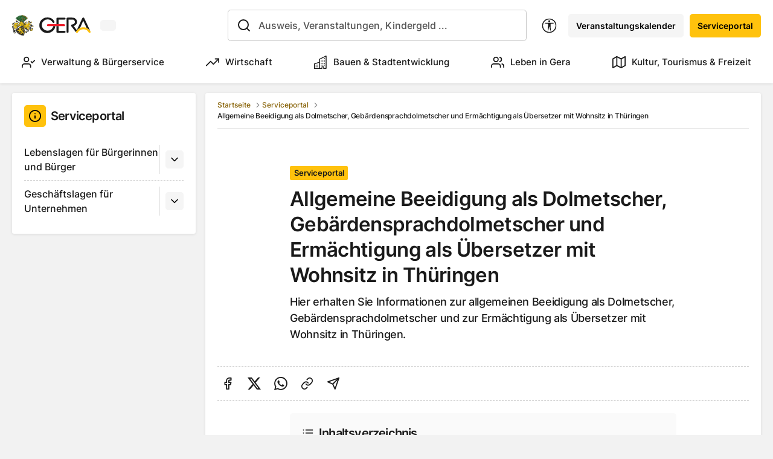

--- FILE ---
content_type: text/html; charset=utf-8
request_url: https://www.gera.de/serviceportal/allgemeine-beeidigung-als-dolmetscher-gebaerdensprachdolmetscher-und-ermaechtigung-als-uebersetzer-mit-wohnsitz-in-thueringen-l730894
body_size: 30425
content:
<!DOCTYPE html><html lang="de"><head><meta charSet="utf-8"/><meta name="viewport" content="initial-scale=1.0, width=device-width"/><link rel="apple-touch-icon" sizes="180x180" href="/apple-touch-icon.png"/><link rel="icon" type="image/png" sizes="32x32" href="/favicon-32x32.png"/><link rel="icon" type="image/png" sizes="16x16" href="/favicon-16x16.png"/><link rel="manifest" href="/site.webmanifest"/><link rel="mask-icon" href="/safari-pinned-tab.svg" color="#ffc20d"/><link rel="alternate" type="application/rss+xml" title="Gera Meldungen" href="https://www.gera.de/news.rss"/><meta name="msapplication-TileColor" content="#ffffff"/><meta name="theme-color" content="#ffffff"/><meta name="geo.region" content="DE-TH"/><meta name="geo.placename" content="Gera"/><meta name="geo.position" content="50.875944;12.08418"/><meta name="ICBM" content="50.875944, 12.08418"/><script type="application/ld+json">{
            &quot;@context&quot;: &quot;https://www.schema.org&quot;,
            &quot;@type&quot;: &quot;WebSite&quot;,
            &quot;name&quot;: &quot;Stadt Gera&quot;,
            &quot;url&quot;: &quot;https://www.gera.de&quot;
          }</script><title>Serviceportal - Stadt Gera</title><meta name="subtitle" content="Serviceportal"/><meta name="abstract" content=""/><meta name="description" content="Ihr zentraler Anlaufpunkt für alle Leistungen, Anträge und Ämter unserer Stadt."/><meta name="keywords" content=""/><meta name="author" content=""/><meta name="email" content=""/><meta property="og:title" content="Allgemeine Beeidigung als Dolmetscher, Gebärdensprachdolmetscher und Ermächtigung als Übersetzer mit Wohnsitz in Thüringen"/><meta property="og:description" content="Hier erhalten Sie Informationen zur allgemeinen Beeidigung als Dolmetscher, Gebärdensprachdolmetscher und zur Ermächtigung als Übersetzer mit Wohnsitz in Thüringen."/><meta property="og:image" content="https://cms.gera.de/fileadmin/gera_de/_processed_/4/5/csm_Stadtwald_mit_Stadt_D.Hoffmann__Gross__2656b71ff3.jpg"/><meta property="og:image:url" content="https://cms.gera.de/fileadmin/gera_de/_processed_/4/5/csm_Stadtwald_mit_Stadt_D.Hoffmann__Gross__2656b71ff3.jpg"/><meta property="og:image:width" content="1217"/><meta property="og:image:height" content="638"/><meta name="twitter:card" content="summary"/><meta name="twitter:title" content="Allgemeine Beeidigung als Dolmetscher, Gebärdensprachdolmetscher und Ermächtigung als Übersetzer mit Wohnsitz in Thüringen"/><meta name="twitter:description" content="Hier erhalten Sie Informationen zur allgemeinen Beeidigung als Dolmetscher, Gebärdensprachdolmetscher und zur Ermächtigung als Übersetzer mit Wohnsitz in Thüringen."/><meta name="twitter:image" content="https://cms.gera.de/fileadmin/gera_de/_processed_/4/e/csm_DJI_0387-bjoernwalther__Mittel__cf6e2d6903.jpg"/><link rel="alternate" hrefLang="de" href="https://www.gera.de/serviceportal"/><link rel="alternate" hrefLang="en" href="https://www.gera.de/en/serviceportal"/><link rel="alternate" hrefLang="de-LS" href="https://www.gera.de/de-LS/serviceportal"/><link rel="canonical" href="/serviceportal/allgemeine-beeidigung-als-dolmetscher-gebaerdensprachdolmetscher-und-ermaechtigung-als-uebersetzer-mit-wohnsitz-in-thueringen-l730894"/><link rel="preload" href="/images/stadt-gera-logo.svg" as="image" fetchpriority="high"/><meta name="next-head-count" content="37"/><link data-next-font="size-adjust" rel="preconnect" href="/" crossorigin="anonymous"/><link rel="preload" href="/_next/static/css/fcb1b5af95e6ab7a.css" as="style"/><link rel="stylesheet" href="/_next/static/css/fcb1b5af95e6ab7a.css" data-n-g=""/><link rel="preload" href="/_next/static/css/e0cedd9197d074f8.css" as="style"/><link rel="stylesheet" href="/_next/static/css/e0cedd9197d074f8.css" data-n-p=""/><link rel="preload" href="/_next/static/css/f509b39d5c61f832.css" as="style"/><link rel="stylesheet" href="/_next/static/css/f509b39d5c61f832.css"/><link rel="preload" href="/_next/static/css/64956fb8dd8d20a0.css" as="style"/><link rel="stylesheet" href="/_next/static/css/64956fb8dd8d20a0.css"/><link rel="preload" href="/_next/static/css/4da3f6f195523196.css" as="style"/><link rel="stylesheet" href="/_next/static/css/4da3f6f195523196.css"/><link rel="preload" href="/_next/static/css/63387ebf10257014.css" as="style"/><link rel="stylesheet" href="/_next/static/css/63387ebf10257014.css"/><link rel="preload" href="/_next/static/css/7ff7db89debc4099.css" as="style"/><link rel="stylesheet" href="/_next/static/css/7ff7db89debc4099.css"/><link rel="preload" href="/_next/static/css/42a21cc4f4ba0248.css" as="style"/><link rel="stylesheet" href="/_next/static/css/42a21cc4f4ba0248.css"/><link rel="preload" href="/_next/static/css/b782f6182ec825d9.css" as="style"/><link rel="stylesheet" href="/_next/static/css/b782f6182ec825d9.css"/><link rel="preload" href="/_next/static/css/1f87c7b7f6f95c94.css" as="style"/><link rel="stylesheet" href="/_next/static/css/1f87c7b7f6f95c94.css"/><link rel="preload" href="/_next/static/css/b0aec017aa98396b.css" as="style"/><link rel="stylesheet" href="/_next/static/css/b0aec017aa98396b.css"/><link rel="preload" href="/_next/static/css/9467562566a19f13.css" as="style"/><link rel="stylesheet" href="/_next/static/css/9467562566a19f13.css"/><link rel="preload" href="/_next/static/css/6ff23a25d6e6eca5.css" as="style"/><link rel="stylesheet" href="/_next/static/css/6ff23a25d6e6eca5.css"/><link rel="preload" href="/_next/static/css/2e3e479f438bb669.css" as="style"/><link rel="stylesheet" href="/_next/static/css/2e3e479f438bb669.css"/><link rel="preload" href="/_next/static/css/40d5296dcc956c75.css" as="style"/><link rel="stylesheet" href="/_next/static/css/40d5296dcc956c75.css"/><link rel="preload" href="/_next/static/css/c91c678ab5dd2edc.css" as="style"/><link rel="stylesheet" href="/_next/static/css/c91c678ab5dd2edc.css"/><link rel="preload" href="/_next/static/css/d6338037eeb9d727.css" as="style"/><link rel="stylesheet" href="/_next/static/css/d6338037eeb9d727.css"/><noscript data-n-css=""></noscript><script defer="" nomodule="" src="/_next/static/chunks/polyfills-42372ed130431b0a.js"></script><script defer="" src="/_next/static/chunks/9189.7385c18a50c9dd44.js"></script><script defer="" src="/_next/static/chunks/1513.f4ef596022a9c793.js"></script><script defer="" src="/_next/static/chunks/7534.de11ff271927940d.js"></script><script defer="" src="/_next/static/chunks/3490.9f84fd77eab3d5e1.js"></script><script defer="" src="/_next/static/chunks/1253.6554d29c0d4b8e98.js"></script><script defer="" src="/_next/static/chunks/9871.cfd7b49455310fc7.js"></script><script defer="" src="/_next/static/chunks/9243.b2a87731b49ba1b6.js"></script><script defer="" src="/_next/static/chunks/7825.c1189127c04d8f53.js"></script><script defer="" src="/_next/static/chunks/7366.0408c0bb75067287.js"></script><script src="/_next/static/chunks/webpack-2b9075a9a045d2c3.js" defer=""></script><script src="/_next/static/chunks/framework-945b357d4a851f4b.js" defer=""></script><script src="/_next/static/chunks/main-019cd8fb4a932137.js" defer=""></script><script src="/_next/static/chunks/pages/_app-301022403c0df1c3.js" defer=""></script><script src="/_next/static/chunks/7915-505fa2b3a25928a0.js" defer=""></script><script src="/_next/static/chunks/5935-6f9614a940e10706.js" defer=""></script><script src="/_next/static/chunks/2307-f021372bd8c96e00.js" defer=""></script><script src="/_next/static/chunks/6506-f195114e3c835a17.js" defer=""></script><script src="/_next/static/chunks/2752-7bf8c74da926fc11.js" defer=""></script><script src="/_next/static/chunks/5509-df9610c3a20b5200.js" defer=""></script><script src="/_next/static/chunks/pages/serviceportal/%5B...slug%5D-0a4110f4f0a0afe1.js" defer=""></script><script src="/_next/static/2LNVyL_IBHSlUaII7O2Yp/_buildManifest.js" defer=""></script><script src="/_next/static/2LNVyL_IBHSlUaII7O2Yp/_ssgManifest.js" defer=""></script></head><body><div id="__next"><style>
    #nprogress {
      pointer-events: none;
    }
    #nprogress .bar {
      background: #FFC20D;
      position: fixed;
      z-index: 9999;
      top: 0;
      left: 0;
      width: 100%;
      height: 3px;
    }
    #nprogress .peg {
      display: block;
      position: absolute;
      right: 0px;
      width: 100px;
      height: 100%;
      box-shadow: 0 0 10px #FFC20D, 0 0 5px #FFC20D;
      opacity: 1;
      -webkit-transform: rotate(3deg) translate(0px, -4px);
      -ms-transform: rotate(3deg) translate(0px, -4px);
      transform: rotate(3deg) translate(0px, -4px);
    }
    #nprogress .spinner {
      display: block;
      position: fixed;
      z-index: 1031;
      top: 15px;
      right: 15px;
    }
    #nprogress .spinner-icon {
      width: 18px;
      height: 18px;
      box-sizing: border-box;
      border: solid 2px transparent;
      border-top-color: #FFC20D;
      border-left-color: #FFC20D;
      border-radius: 50%;
      -webkit-animation: nprogresss-spinner 400ms linear infinite;
      animation: nprogress-spinner 400ms linear infinite;
    }
    .nprogress-custom-parent {
      overflow: hidden;
      position: relative;
    }
    .nprogress-custom-parent #nprogress .spinner,
    .nprogress-custom-parent #nprogress .bar {
      position: absolute;
    }
    @-webkit-keyframes nprogress-spinner {
      0% {
        -webkit-transform: rotate(0deg);
      }
      100% {
        -webkit-transform: rotate(360deg);
      }
    }
    @keyframes nprogress-spinner {
      0% {
        transform: rotate(0deg);
      }
      100% {
        transform: rotate(360deg);
      }
    }
  </style><a class="skip-to-content btn btn-primary" href="#content" data-testid="jump-to-content">Zum Inhalt springen</a><section class="page-wrapper"><header class="page-header" aria-label="Kopfbereich"><div class="container-fluid"><div class="page-header-top"><div class="page-header-top-left"><a class="brand me-2" href="/"><img alt="Zur Startseite." fetchpriority="high" width="164" height="44" decoding="async" data-nimg="1" class="img-fluid" style="color:transparent;background-size:cover;background-position:50% 50%;background-repeat:no-repeat;background-image:url(&quot;data:image/svg+xml;charset=utf-8,%3Csvg xmlns=&#x27;http://www.w3.org/2000/svg&#x27; viewBox=&#x27;0 0 164 44&#x27;%3E%3Cfilter id=&#x27;b&#x27; color-interpolation-filters=&#x27;sRGB&#x27;%3E%3CfeGaussianBlur stdDeviation=&#x27;20&#x27;/%3E%3CfeColorMatrix values=&#x27;1 0 0 0 0 0 1 0 0 0 0 0 1 0 0 0 0 0 100 -1&#x27; result=&#x27;s&#x27;/%3E%3CfeFlood x=&#x27;0&#x27; y=&#x27;0&#x27; width=&#x27;100%25&#x27; height=&#x27;100%25&#x27;/%3E%3CfeComposite operator=&#x27;out&#x27; in=&#x27;s&#x27;/%3E%3CfeComposite in2=&#x27;SourceGraphic&#x27;/%3E%3CfeGaussianBlur stdDeviation=&#x27;20&#x27;/%3E%3C/filter%3E%3Cimage width=&#x27;100%25&#x27; height=&#x27;100%25&#x27; x=&#x27;0&#x27; y=&#x27;0&#x27; preserveAspectRatio=&#x27;none&#x27; style=&#x27;filter: url(%23b);&#x27; href=&#x27;[data-uri]&#x27;/%3E%3C/svg%3E&quot;)" src="/images/stadt-gera-logo.svg"/></a><span class="w-100 placeholder-glow"><button type="button" disabled="" tabindex="-1" class="p-0 col-6 placeholder btn btn-light"></button></span></div><div class="page-header-top-middle"><div class="form-autocomplete form-autocomplete-placeholder"></div></div><div class="page-header-top-right"><nav class="align-items-center d-none d-xl-flex"><div class="dropdown"><button type="button" id="accessibility" aria-expanded="false" class="btn-icon no-styling btn btn-link btn-sm"><svg xmlns="http://www.w3.org/2000/svg" viewBox="0 0 16 16" width="1em" height="1em" fill="#000000" class="bi bi-universal-access-circle icon me-mxl-1 me-0 mb-0 h5" data-testid="icon"><path d="M8 4.143A1.071 1.071 0 1 0 8 2a1.071 1.071 0 0 0 0 2.143m-4.668 1.47 3.24.316v2.5l-.323 4.585A.383.383 0 0 0 7 13.14l.826-4.017c.045-.18.301-.18.346 0L9 13.139a.383.383 0 0 0 .752-.125L9.43 8.43v-2.5l3.239-.316a.38.38 0 0 0-.047-.756H3.379a.38.38 0 0 0-.047.756Z"></path><path d="M8 0a8 8 0 1 0 0 16A8 8 0 0 0 8 0M1 8a7 7 0 1 1 14 0A7 7 0 0 1 1 8"></path></svg><span class="d-none d-mxl-inline">Barrierefreiheit</span></button></div><a class="btn btn-light btn-sm ms-mxl-2 ms-1" tabindex="0" href="/veranstaltungskalender">Veranstaltungskalender</a><a class="btn btn-primary btn-sm ms-mxl-2 ms-1" tabindex="0" href="/serviceportal">Serviceportal</a></nav><div class="d-flex align-items-center d-xl-none"><button type="button" aria-labelledby="SearchIconButtonLabel" class="btn-icon btn btn-link btn-sm"><svg xmlns="http://www.w3.org/2000/svg" width="24" height="24" viewBox="0 0 24 24" fill="none" stroke="#000000" stroke-width="2" stroke-linecap="round" stroke-linejoin="round" class="icon" data-testid="icon"><circle cx="11" cy="11" r="8"></circle><line x1="21" y1="21" x2="16.65" y2="16.65"></line></svg><span id="SearchIconButtonLabel" class="visually-hidden">Suchleiste anzeigen</span></button><a class="btn btn-link btn-sm btn-icon" tabindex="0" aria-labelledby="CalendarIconButtonLabel" href="/veranstaltungskalender"><svg xmlns="http://www.w3.org/2000/svg" width="24" height="24" viewBox="0 0 24 24" fill="none" stroke="#000000" stroke-width="2" stroke-linecap="round" stroke-linejoin="round" class="icon" data-testid="icon"><rect x="3" y="4" width="18" height="18" rx="2" ry="2"></rect><line x1="16" y1="2" x2="16" y2="6"></line><line x1="8" y1="2" x2="8" y2="6"></line><line x1="3" y1="10" x2="21" y2="10"></line></svg><span id="CalendarIconButtonLabel" class="visually-hidden">Veranstaltungskalender</span></a><button class="collapsed ms-2 btn btn-link page-header-burger-nav p-0" data-bs-toggle="collapse" aria-expanded="false" aria-label="Navigationsmenü anzeigen"><span>Menü</span></button></div></div></div><div class="justify-content-center mt-2 d-none d-xl-flex"><ul class="nav-main nav" aria-label="Hauptnavigation" role="navigation"><li class="nav-item-home nav-item" aria-hidden="true"><a aria-hidden="true" tabindex="-1" role="tab" aria-label="Zur Startseite" class="nav-link" href="/"><svg xmlns="http://www.w3.org/2000/svg" width="24" height="24" viewBox="0 0 24 24" fill="none" stroke="#000000" stroke-width="2" stroke-linecap="round" stroke-linejoin="round" class="icon me-0" data-testid="icon"><path d="M3 9l9-7 9 7v11a2 2 0 0 1-2 2H5a2 2 0 0 1-2-2z"></path><polyline points="9 22 9 12 15 12 15 22"></polyline></svg></a></li><li class="nav-item"><a tabindex="0" target="" class="nav-link" href="/verwaltung-buergerservice"><svg xmlns="http://www.w3.org/2000/svg" width="24" height="24" viewBox="0 0 24 24" fill="none" stroke="#000000" stroke-width="2" stroke-linecap="round" stroke-linejoin="round" class="icon usercheck" data-testid="icon"><path d="M16 21v-2a4 4 0 0 0-4-4H5a4 4 0 0 0-4 4v2"></path><circle cx="8.5" cy="7" r="4"></circle><polyline points="17 11 19 13 23 9"></polyline></svg>Verwaltung &amp; Bürgerservice</a></li><li class="nav-item"><a tabindex="0" target="" class="nav-link" href="/wirtschaft"><svg xmlns="http://www.w3.org/2000/svg" width="24" height="24" viewBox="0 0 24 24" fill="none" stroke="#000000" stroke-width="2" stroke-linecap="round" stroke-linejoin="round" class="icon trendingup" data-testid="icon"><polyline points="23 6 13.5 15.5 8.5 10.5 1 18"></polyline><polyline points="17 6 23 6 23 12"></polyline></svg>Wirtschaft</a></li><li class="nav-item"><a tabindex="0" target="" class="nav-link" href="/bauen-stadtentwicklung"><svg xmlns="http://www.w3.org/2000/svg" viewBox="0 0 16 16" width="1em" height="1em" fill="#000000" class="bi bi-buildings icon building" data-testid="icon"><path d="M14.763.075A.5.5 0 0 1 15 .5v15a.5.5 0 0 1-.5.5h-3a.5.5 0 0 1-.5-.5V14h-1v1.5a.5.5 0 0 1-.5.5h-9a.5.5 0 0 1-.5-.5V10a.5.5 0 0 1 .342-.474L6 7.64V4.5a.5.5 0 0 1 .276-.447l8-4a.5.5 0 0 1 .487.022M6 8.694 1 10.36V15h5zM7 15h2v-1.5a.5.5 0 0 1 .5-.5h2a.5.5 0 0 1 .5.5V15h2V1.309l-7 3.5z"></path><path d="M2 11h1v1H2zm2 0h1v1H4zm-2 2h1v1H2zm2 0h1v1H4zm4-4h1v1H8zm2 0h1v1h-1zm-2 2h1v1H8zm2 0h1v1h-1zm2-2h1v1h-1zm0 2h1v1h-1zM8 7h1v1H8zm2 0h1v1h-1zm2 0h1v1h-1zM8 5h1v1H8zm2 0h1v1h-1zm2 0h1v1h-1zm0-2h1v1h-1z"></path></svg>Bauen &amp; Stadtentwicklung</a></li><li class="nav-item"><a tabindex="0" target="" class="nav-link" href="/leben-in-gera"><svg xmlns="http://www.w3.org/2000/svg" width="24" height="24" viewBox="0 0 24 24" fill="none" stroke="#000000" stroke-width="2" stroke-linecap="round" stroke-linejoin="round" class="icon user" data-testid="icon"><path d="M17 21v-2a4 4 0 0 0-4-4H5a4 4 0 0 0-4 4v2"></path><circle cx="9" cy="7" r="4"></circle><path d="M23 21v-2a4 4 0 0 0-3-3.87"></path><path d="M16 3.13a4 4 0 0 1 0 7.75"></path></svg>Leben in Gera</a></li><li class="nav-item"><a tabindex="0" target="" class="nav-link" href="/tourismus-freizeit-kultur"><svg xmlns="http://www.w3.org/2000/svg" width="24" height="24" viewBox="0 0 24 24" fill="none" stroke="#000000" stroke-width="2" stroke-linecap="round" stroke-linejoin="round" class="icon map" data-testid="icon"><polygon points="1 6 1 22 8 18 16 22 23 18 23 2 16 6 8 2 1 6"></polygon><line x1="8" y1="2" x2="8" y2="18"></line><line x1="16" y1="6" x2="16" y2="22"></line></svg>Kultur, Tourismus &amp; Freizeit</a></li></ul></div><div class="d-none"><div class="pt-2 d-xl-none"><div class="mb-2"><div class="form-autocomplete form-autocomplete-placeholder"></div></div><nav class="mb-3 nav-sub" role="navigation"><ul><li><div class="nav-sub-item-has-childs"><a class="nav-sub-item" href="/verwaltung-buergerservice"><svg xmlns="http://www.w3.org/2000/svg" width="24" height="24" viewBox="0 0 24 24" fill="none" stroke="#000000" stroke-width="2" stroke-linecap="round" stroke-linejoin="round" class="icon usercheck" data-testid="icon"><path d="M16 21v-2a4 4 0 0 0-4-4H5a4 4 0 0 0-4 4v2"></path><circle cx="8.5" cy="7" r="4"></circle><polyline points="17 11 19 13 23 9"></polyline></svg>Verwaltung &amp; Bürgerservice</a><button class="btn btn-sm btn-light" aria-expanded="false" aria-label="Untermenü"><svg xmlns="http://www.w3.org/2000/svg" width="24" height="24" viewBox="0 0 24 24" fill="none" stroke="#000000" stroke-width="2" stroke-linecap="round" stroke-linejoin="round" class="icon" data-testid="icon"><polyline points="6 9 12 15 18 9"></polyline></svg></button></div><ul class="d-none"><li><div class=""><a class="nav-sub-item" href="/serviceportal">Serviceportal</a></div></li><li><div class=""><a class="nav-sub-item" href="/verwaltung-buergerservice/online-termine">Online-Termine</a></div></li><li><div class="nav-sub-item-has-childs"><a class="nav-sub-item" href="/verwaltung-buergerservice/ueber-gera">Über Gera</a><button class="btn btn-sm btn-light" aria-expanded="false" aria-label="Untermenü"><svg xmlns="http://www.w3.org/2000/svg" width="24" height="24" viewBox="0 0 24 24" fill="none" stroke="#000000" stroke-width="2" stroke-linecap="round" stroke-linejoin="round" class="icon" data-testid="icon"><polyline points="6 9 12 15 18 9"></polyline></svg></button></div></li><li><div class="nav-sub-item-has-childs"><a class="nav-sub-item" href="/verwaltung-buergerservice/buergerbeteiligung">Bürgerbeteiligung</a><button class="btn btn-sm btn-light" aria-expanded="false" aria-label="Untermenü"><svg xmlns="http://www.w3.org/2000/svg" width="24" height="24" viewBox="0 0 24 24" fill="none" stroke="#000000" stroke-width="2" stroke-linecap="round" stroke-linejoin="round" class="icon" data-testid="icon"><polyline points="6 9 12 15 18 9"></polyline></svg></button></div></li><li><div class="nav-sub-item-has-childs"><a class="nav-sub-item" href="/verwaltung-buergerservice/projekte">Projekte</a><button class="btn btn-sm btn-light" aria-expanded="false" aria-label="Untermenü"><svg xmlns="http://www.w3.org/2000/svg" width="24" height="24" viewBox="0 0 24 24" fill="none" stroke="#000000" stroke-width="2" stroke-linecap="round" stroke-linejoin="round" class="icon" data-testid="icon"><polyline points="6 9 12 15 18 9"></polyline></svg></button></div></li><li><div class="nav-sub-item-has-childs"><a class="nav-sub-item" href="/verwaltung-buergerservice/stadtverwaltung">Stadtverwaltung</a><button class="btn btn-sm btn-light" aria-expanded="false" aria-label="Untermenü"><svg xmlns="http://www.w3.org/2000/svg" width="24" height="24" viewBox="0 0 24 24" fill="none" stroke="#000000" stroke-width="2" stroke-linecap="round" stroke-linejoin="round" class="icon" data-testid="icon"><polyline points="6 9 12 15 18 9"></polyline></svg></button></div></li><li><div class="nav-sub-item-has-childs"><a class="nav-sub-item" href="/verwaltung-buergerservice/stadtpolitik">Stadtpolitik</a><button class="btn btn-sm btn-light" aria-expanded="false" aria-label="Untermenü"><svg xmlns="http://www.w3.org/2000/svg" width="24" height="24" viewBox="0 0 24 24" fill="none" stroke="#000000" stroke-width="2" stroke-linecap="round" stroke-linejoin="round" class="icon" data-testid="icon"><polyline points="6 9 12 15 18 9"></polyline></svg></button></div></li><li><div class="nav-sub-item-has-childs"><a class="nav-sub-item" href="/verwaltung-buergerservice/ausschreibungen">Ausschreibungen</a><button class="btn btn-sm btn-light" aria-expanded="false" aria-label="Untermenü"><svg xmlns="http://www.w3.org/2000/svg" width="24" height="24" viewBox="0 0 24 24" fill="none" stroke="#000000" stroke-width="2" stroke-linecap="round" stroke-linejoin="round" class="icon" data-testid="icon"><polyline points="6 9 12 15 18 9"></polyline></svg></button></div></li><li><div class="nav-sub-item-has-childs"><a class="nav-sub-item" href="/verwaltung-buergerservice/sicherheit-ordnung">Sicherheit &amp; Ordnung</a><button class="btn btn-sm btn-light" aria-expanded="false" aria-label="Untermenü"><svg xmlns="http://www.w3.org/2000/svg" width="24" height="24" viewBox="0 0 24 24" fill="none" stroke="#000000" stroke-width="2" stroke-linecap="round" stroke-linejoin="round" class="icon" data-testid="icon"><polyline points="6 9 12 15 18 9"></polyline></svg></button></div></li><li><div class="nav-sub-item-has-childs"><a class="nav-sub-item" href="/verwaltung-buergerservice/staedtepartnerschaften">Städtepartnerschaften</a><button class="btn btn-sm btn-light" aria-expanded="false" aria-label="Untermenü"><svg xmlns="http://www.w3.org/2000/svg" width="24" height="24" viewBox="0 0 24 24" fill="none" stroke="#000000" stroke-width="2" stroke-linecap="round" stroke-linejoin="round" class="icon" data-testid="icon"><polyline points="6 9 12 15 18 9"></polyline></svg></button></div></li><li><div class=""><a class="nav-sub-item" href="/verwaltung-buergerservice/statistik-/-geodaten-/-opendata">Statistik - Geodaten - OpenData</a></div></li></ul></li><li><div class="nav-sub-item-has-childs"><a class="nav-sub-item" href="/wirtschaft"><svg xmlns="http://www.w3.org/2000/svg" width="24" height="24" viewBox="0 0 24 24" fill="none" stroke="#000000" stroke-width="2" stroke-linecap="round" stroke-linejoin="round" class="icon trendingup" data-testid="icon"><polyline points="23 6 13.5 15.5 8.5 10.5 1 18"></polyline><polyline points="17 6 23 6 23 12"></polyline></svg>Wirtschaft</a><button class="btn btn-sm btn-light" aria-expanded="false" aria-label="Untermenü"><svg xmlns="http://www.w3.org/2000/svg" width="24" height="24" viewBox="0 0 24 24" fill="none" stroke="#000000" stroke-width="2" stroke-linecap="round" stroke-linejoin="round" class="icon" data-testid="icon"><polyline points="6 9 12 15 18 9"></polyline></svg></button></div><ul class="d-none"><li><div class=""><a class="nav-sub-item" href="/wirtschaft/netzwerke-partner">Netzwerke &amp; Partner</a></div></li><li><div class="nav-sub-item-has-childs"><a class="nav-sub-item" href="/wirtschaft/arbeiten-in-gera">Arbeiten in Gera</a><button class="btn btn-sm btn-light" aria-expanded="false" aria-label="Untermenü"><svg xmlns="http://www.w3.org/2000/svg" width="24" height="24" viewBox="0 0 24 24" fill="none" stroke="#000000" stroke-width="2" stroke-linecap="round" stroke-linejoin="round" class="icon" data-testid="icon"><polyline points="6 9 12 15 18 9"></polyline></svg></button></div></li><li><div class=""><a class="nav-sub-item" href="/wirtschaft/gruende-fuer-gera">Gründe für Gera</a></div></li><li><div class=""><a class="nav-sub-item" href="/wirtschaft/gruenderservice">Gründerservice</a></div></li><li><div class=""><a class="nav-sub-item" href="/wirtschaft/branchen">Branchen</a></div></li><li><div class=""><a class="nav-sub-item" href="/wirtschaft/unternehmensservice">Unternehmensservice</a></div></li><li><div class="nav-sub-item-has-childs"><a class="nav-sub-item" href="/wirtschaft/gewerbegebiete">Gewerbegebiete</a><button class="btn btn-sm btn-light" aria-expanded="false" aria-label="Untermenü"><svg xmlns="http://www.w3.org/2000/svg" width="24" height="24" viewBox="0 0 24 24" fill="none" stroke="#000000" stroke-width="2" stroke-linecap="round" stroke-linejoin="round" class="icon" data-testid="icon"><polyline points="6 9 12 15 18 9"></polyline></svg></button></div></li><li><div class="nav-sub-item-has-childs"><a class="nav-sub-item" href="/wirtschaft/fachkraefteservice">Fachkräfteservice</a><button class="btn btn-sm btn-light" aria-expanded="false" aria-label="Untermenü"><svg xmlns="http://www.w3.org/2000/svg" width="24" height="24" viewBox="0 0 24 24" fill="none" stroke="#000000" stroke-width="2" stroke-linecap="round" stroke-linejoin="round" class="icon" data-testid="icon"><polyline points="6 9 12 15 18 9"></polyline></svg></button></div></li></ul></li><li><div class="nav-sub-item-has-childs"><a class="nav-sub-item" href="/bauen-stadtentwicklung"><svg xmlns="http://www.w3.org/2000/svg" viewBox="0 0 16 16" width="1em" height="1em" fill="#000000" class="bi bi-buildings icon building" data-testid="icon"><path d="M14.763.075A.5.5 0 0 1 15 .5v15a.5.5 0 0 1-.5.5h-3a.5.5 0 0 1-.5-.5V14h-1v1.5a.5.5 0 0 1-.5.5h-9a.5.5 0 0 1-.5-.5V10a.5.5 0 0 1 .342-.474L6 7.64V4.5a.5.5 0 0 1 .276-.447l8-4a.5.5 0 0 1 .487.022M6 8.694 1 10.36V15h5zM7 15h2v-1.5a.5.5 0 0 1 .5-.5h2a.5.5 0 0 1 .5.5V15h2V1.309l-7 3.5z"></path><path d="M2 11h1v1H2zm2 0h1v1H4zm-2 2h1v1H2zm2 0h1v1H4zm4-4h1v1H8zm2 0h1v1h-1zm-2 2h1v1H8zm2 0h1v1h-1zm2-2h1v1h-1zm0 2h1v1h-1zM8 7h1v1H8zm2 0h1v1h-1zm2 0h1v1h-1zM8 5h1v1H8zm2 0h1v1h-1zm2 0h1v1h-1zm0-2h1v1h-1z"></path></svg>Bauen &amp; Stadtentwicklung</a><button class="btn btn-sm btn-light" aria-expanded="false" aria-label="Untermenü"><svg xmlns="http://www.w3.org/2000/svg" width="24" height="24" viewBox="0 0 24 24" fill="none" stroke="#000000" stroke-width="2" stroke-linecap="round" stroke-linejoin="round" class="icon" data-testid="icon"><polyline points="6 9 12 15 18 9"></polyline></svg></button></div><ul class="d-none"><li><div class="nav-sub-item-has-childs"><a class="nav-sub-item" href="/bauen-stadtentwicklung/bauen-sanieren">Bauen &amp; Sanieren</a><button class="btn btn-sm btn-light" aria-expanded="false" aria-label="Untermenü"><svg xmlns="http://www.w3.org/2000/svg" width="24" height="24" viewBox="0 0 24 24" fill="none" stroke="#000000" stroke-width="2" stroke-linecap="round" stroke-linejoin="round" class="icon" data-testid="icon"><polyline points="6 9 12 15 18 9"></polyline></svg></button></div></li><li><div class="nav-sub-item-has-childs"><a class="nav-sub-item" href="/bauen-stadtentwicklung/immobilien-grundstuecke">Immobilien &amp; Grundstücke</a><button class="btn btn-sm btn-light" aria-expanded="false" aria-label="Untermenü"><svg xmlns="http://www.w3.org/2000/svg" width="24" height="24" viewBox="0 0 24 24" fill="none" stroke="#000000" stroke-width="2" stroke-linecap="round" stroke-linejoin="round" class="icon" data-testid="icon"><polyline points="6 9 12 15 18 9"></polyline></svg></button></div></li><li><div class="nav-sub-item-has-childs"><a class="nav-sub-item" href="/bauen-stadtentwicklung/stadterneuerung">Stadterneuerung</a><button class="btn btn-sm btn-light" aria-expanded="false" aria-label="Untermenü"><svg xmlns="http://www.w3.org/2000/svg" width="24" height="24" viewBox="0 0 24 24" fill="none" stroke="#000000" stroke-width="2" stroke-linecap="round" stroke-linejoin="round" class="icon" data-testid="icon"><polyline points="6 9 12 15 18 9"></polyline></svg></button></div></li><li><div class="nav-sub-item-has-childs"><a class="nav-sub-item" href="/bauen-stadtentwicklung/stadtplanung-gestaltung">Stadtplanung &amp; -gestaltung</a><button class="btn btn-sm btn-light" aria-expanded="false" aria-label="Untermenü"><svg xmlns="http://www.w3.org/2000/svg" width="24" height="24" viewBox="0 0 24 24" fill="none" stroke="#000000" stroke-width="2" stroke-linecap="round" stroke-linejoin="round" class="icon" data-testid="icon"><polyline points="6 9 12 15 18 9"></polyline></svg></button></div></li><li><div class="nav-sub-item-has-childs"><a class="nav-sub-item" href="/bauen-stadtentwicklung/projekte">Projekte</a><button class="btn btn-sm btn-light" aria-expanded="false" aria-label="Untermenü"><svg xmlns="http://www.w3.org/2000/svg" width="24" height="24" viewBox="0 0 24 24" fill="none" stroke="#000000" stroke-width="2" stroke-linecap="round" stroke-linejoin="round" class="icon" data-testid="icon"><polyline points="6 9 12 15 18 9"></polyline></svg></button></div></li><li><div class="nav-sub-item-has-childs"><a class="nav-sub-item" href="/bauen-stadtentwicklung/umwelt-und-naturschutz">Umwelt und Naturschutz</a><button class="btn btn-sm btn-light" aria-expanded="false" aria-label="Untermenü"><svg xmlns="http://www.w3.org/2000/svg" width="24" height="24" viewBox="0 0 24 24" fill="none" stroke="#000000" stroke-width="2" stroke-linecap="round" stroke-linejoin="round" class="icon" data-testid="icon"><polyline points="6 9 12 15 18 9"></polyline></svg></button></div></li></ul></li><li><div class="nav-sub-item-has-childs"><a class="nav-sub-item" href="/leben-in-gera"><svg xmlns="http://www.w3.org/2000/svg" width="24" height="24" viewBox="0 0 24 24" fill="none" stroke="#000000" stroke-width="2" stroke-linecap="round" stroke-linejoin="round" class="icon user" data-testid="icon"><path d="M17 21v-2a4 4 0 0 0-4-4H5a4 4 0 0 0-4 4v2"></path><circle cx="9" cy="7" r="4"></circle><path d="M23 21v-2a4 4 0 0 0-3-3.87"></path><path d="M16 3.13a4 4 0 0 1 0 7.75"></path></svg>Leben in Gera</a><button class="btn btn-sm btn-light" aria-expanded="false" aria-label="Untermenü"><svg xmlns="http://www.w3.org/2000/svg" width="24" height="24" viewBox="0 0 24 24" fill="none" stroke="#000000" stroke-width="2" stroke-linecap="round" stroke-linejoin="round" class="icon" data-testid="icon"><polyline points="6 9 12 15 18 9"></polyline></svg></button></div><ul class="d-none"><li><div class=""><a class="nav-sub-item" href="/leben-in-gera/willkommen-in-gera">Willkommen in Gera</a></div></li><li><div class="nav-sub-item-has-childs"><a class="nav-sub-item" href="/leben-in-gera/wohnen">Wohnen</a><button class="btn btn-sm btn-light" aria-expanded="false" aria-label="Untermenü"><svg xmlns="http://www.w3.org/2000/svg" width="24" height="24" viewBox="0 0 24 24" fill="none" stroke="#000000" stroke-width="2" stroke-linecap="round" stroke-linejoin="round" class="icon" data-testid="icon"><polyline points="6 9 12 15 18 9"></polyline></svg></button></div></li><li><div class=""><a class="nav-sub-item" href="/leben-in-gera/arbeiten-in-gera">Arbeiten in Gera</a></div></li><li><div class="nav-sub-item-has-childs"><a class="nav-sub-item" href="/leben-in-gera/familien-kinder">Familien &amp; Kinder</a><button class="btn btn-sm btn-light" aria-expanded="false" aria-label="Untermenü"><svg xmlns="http://www.w3.org/2000/svg" width="24" height="24" viewBox="0 0 24 24" fill="none" stroke="#000000" stroke-width="2" stroke-linecap="round" stroke-linejoin="round" class="icon" data-testid="icon"><polyline points="6 9 12 15 18 9"></polyline></svg></button></div></li><li><div class="nav-sub-item-has-childs"><a class="nav-sub-item" href="/leben-in-gera/ich-bin-alleinerziehend">Ich bin alleinerziehend</a><button class="btn btn-sm btn-light" aria-expanded="false" aria-label="Untermenü"><svg xmlns="http://www.w3.org/2000/svg" width="24" height="24" viewBox="0 0 24 24" fill="none" stroke="#000000" stroke-width="2" stroke-linecap="round" stroke-linejoin="round" class="icon" data-testid="icon"><polyline points="6 9 12 15 18 9"></polyline></svg></button></div></li><li><div class="nav-sub-item-has-childs"><a class="nav-sub-item" href="/leben-in-gera/mobilitaet-verkehr-rad">Mobilität, Verkehr &amp; Rad</a><button class="btn btn-sm btn-light" aria-expanded="false" aria-label="Untermenü"><svg xmlns="http://www.w3.org/2000/svg" width="24" height="24" viewBox="0 0 24 24" fill="none" stroke="#000000" stroke-width="2" stroke-linecap="round" stroke-linejoin="round" class="icon" data-testid="icon"><polyline points="6 9 12 15 18 9"></polyline></svg></button></div></li><li><div class="nav-sub-item-has-childs"><a class="nav-sub-item" href="/leben-in-gera/gesundheit-soziales">Gesundheit &amp; Soziales</a><button class="btn btn-sm btn-light" aria-expanded="false" aria-label="Untermenü"><svg xmlns="http://www.w3.org/2000/svg" width="24" height="24" viewBox="0 0 24 24" fill="none" stroke="#000000" stroke-width="2" stroke-linecap="round" stroke-linejoin="round" class="icon" data-testid="icon"><polyline points="6 9 12 15 18 9"></polyline></svg></button></div></li><li><div class="nav-sub-item-has-childs"><a class="nav-sub-item" href="/leben-in-gera/schule-bildung">Schule &amp; Bildung</a><button class="btn btn-sm btn-light" aria-expanded="false" aria-label="Untermenü"><svg xmlns="http://www.w3.org/2000/svg" width="24" height="24" viewBox="0 0 24 24" fill="none" stroke="#000000" stroke-width="2" stroke-linecap="round" stroke-linejoin="round" class="icon" data-testid="icon"><polyline points="6 9 12 15 18 9"></polyline></svg></button></div></li><li><div class="nav-sub-item-has-childs"><a class="nav-sub-item" href="/leben-in-gera/fuer-menschen-mit-behinderung">Für Menschen mit Behinderung</a><button class="btn btn-sm btn-light" aria-expanded="false" aria-label="Untermenü"><svg xmlns="http://www.w3.org/2000/svg" width="24" height="24" viewBox="0 0 24 24" fill="none" stroke="#000000" stroke-width="2" stroke-linecap="round" stroke-linejoin="round" class="icon" data-testid="icon"><polyline points="6 9 12 15 18 9"></polyline></svg></button></div></li><li><div class="nav-sub-item-has-childs"><a class="nav-sub-item" href="/leben-in-gera/migration-und-integration">Migration und Integration</a><button class="btn btn-sm btn-light" aria-expanded="false" aria-label="Untermenü"><svg xmlns="http://www.w3.org/2000/svg" width="24" height="24" viewBox="0 0 24 24" fill="none" stroke="#000000" stroke-width="2" stroke-linecap="round" stroke-linejoin="round" class="icon" data-testid="icon"><polyline points="6 9 12 15 18 9"></polyline></svg></button></div></li><li><div class="nav-sub-item-has-childs"><a class="nav-sub-item" href="/leben-in-gera/seniorinnen-senioren">Seniorinnen &amp; Senioren</a><button class="btn btn-sm btn-light" aria-expanded="false" aria-label="Untermenü"><svg xmlns="http://www.w3.org/2000/svg" width="24" height="24" viewBox="0 0 24 24" fill="none" stroke="#000000" stroke-width="2" stroke-linecap="round" stroke-linejoin="round" class="icon" data-testid="icon"><polyline points="6 9 12 15 18 9"></polyline></svg></button></div></li><li><div class="nav-sub-item-has-childs"><a class="nav-sub-item" href="/leben-in-gera/sterbefall">Sterbefall</a><button class="btn btn-sm btn-light" aria-expanded="false" aria-label="Untermenü"><svg xmlns="http://www.w3.org/2000/svg" width="24" height="24" viewBox="0 0 24 24" fill="none" stroke="#000000" stroke-width="2" stroke-linecap="round" stroke-linejoin="round" class="icon" data-testid="icon"><polyline points="6 9 12 15 18 9"></polyline></svg></button></div></li><li><div class="nav-sub-item-has-childs"><a class="nav-sub-item" href="/leben-in-gera/tiere">Tiere</a><button class="btn btn-sm btn-light" aria-expanded="false" aria-label="Untermenü"><svg xmlns="http://www.w3.org/2000/svg" width="24" height="24" viewBox="0 0 24 24" fill="none" stroke="#000000" stroke-width="2" stroke-linecap="round" stroke-linejoin="round" class="icon" data-testid="icon"><polyline points="6 9 12 15 18 9"></polyline></svg></button></div></li></ul></li><li><div class="nav-sub-item-has-childs"><a class="nav-sub-item" href="/tourismus-freizeit-kultur"><svg xmlns="http://www.w3.org/2000/svg" width="24" height="24" viewBox="0 0 24 24" fill="none" stroke="#000000" stroke-width="2" stroke-linecap="round" stroke-linejoin="round" class="icon map" data-testid="icon"><polygon points="1 6 1 22 8 18 16 22 23 18 23 2 16 6 8 2 1 6"></polygon><line x1="8" y1="2" x2="8" y2="18"></line><line x1="16" y1="6" x2="16" y2="22"></line></svg>Kultur, Tourismus &amp; Freizeit</a><button class="btn btn-sm btn-light" aria-expanded="false" aria-label="Untermenü"><svg xmlns="http://www.w3.org/2000/svg" width="24" height="24" viewBox="0 0 24 24" fill="none" stroke="#000000" stroke-width="2" stroke-linecap="round" stroke-linejoin="round" class="icon" data-testid="icon"><polyline points="6 9 12 15 18 9"></polyline></svg></button></div><ul class="d-none"><li><div class="nav-sub-item-has-childs"><a class="nav-sub-item" href="/tourismus-freizeit-kultur/gera-information">Gera-Information</a><button class="btn btn-sm btn-light" aria-expanded="false" aria-label="Untermenü"><svg xmlns="http://www.w3.org/2000/svg" width="24" height="24" viewBox="0 0 24 24" fill="none" stroke="#000000" stroke-width="2" stroke-linecap="round" stroke-linejoin="round" class="icon" data-testid="icon"><polyline points="6 9 12 15 18 9"></polyline></svg></button></div></li><li><div class="nav-sub-item-has-childs"><a class="nav-sub-item" href="/tourismus-freizeit-kultur/museen">Museen</a><button class="btn btn-sm btn-light" aria-expanded="false" aria-label="Untermenü"><svg xmlns="http://www.w3.org/2000/svg" width="24" height="24" viewBox="0 0 24 24" fill="none" stroke="#000000" stroke-width="2" stroke-linecap="round" stroke-linejoin="round" class="icon" data-testid="icon"><polyline points="6 9 12 15 18 9"></polyline></svg></button></div></li><li><div class="nav-sub-item-has-childs"><a class="nav-sub-item" href="/stadtfuehrungen">Stadtführungen</a><button class="btn btn-sm btn-light" aria-expanded="false" aria-label="Untermenü"><svg xmlns="http://www.w3.org/2000/svg" width="24" height="24" viewBox="0 0 24 24" fill="none" stroke="#000000" stroke-width="2" stroke-linecap="round" stroke-linejoin="round" class="icon" data-testid="icon"><polyline points="6 9 12 15 18 9"></polyline></svg></button></div></li><li><div class="nav-sub-item-has-childs"><a class="nav-sub-item" href="/maerkte-und-feste">Märkte und Feste</a><button class="btn btn-sm btn-light" aria-expanded="false" aria-label="Untermenü"><svg xmlns="http://www.w3.org/2000/svg" width="24" height="24" viewBox="0 0 24 24" fill="none" stroke="#000000" stroke-width="2" stroke-linecap="round" stroke-linejoin="round" class="icon" data-testid="icon"><polyline points="6 9 12 15 18 9"></polyline></svg></button></div></li><li><div class="nav-sub-item-has-childs"><a class="nav-sub-item" href="/tourismus-freizeit-kultur/stadt-erleben">Stadt erleben</a><button class="btn btn-sm btn-light" aria-expanded="false" aria-label="Untermenü"><svg xmlns="http://www.w3.org/2000/svg" width="24" height="24" viewBox="0 0 24 24" fill="none" stroke="#000000" stroke-width="2" stroke-linecap="round" stroke-linejoin="round" class="icon" data-testid="icon"><polyline points="6 9 12 15 18 9"></polyline></svg></button></div></li><li><div class="nav-sub-item-has-childs"><a class="nav-sub-item" href="/tourismus-freizeit-kultur/freizeit-gestalten">Freizeit gestalten</a><button class="btn btn-sm btn-light" aria-expanded="false" aria-label="Untermenü"><svg xmlns="http://www.w3.org/2000/svg" width="24" height="24" viewBox="0 0 24 24" fill="none" stroke="#000000" stroke-width="2" stroke-linecap="round" stroke-linejoin="round" class="icon" data-testid="icon"><polyline points="6 9 12 15 18 9"></polyline></svg></button></div></li><li><div class="nav-sub-item-has-childs"><a class="nav-sub-item" href="/tourismus-freizeit-kultur/unterhaltung">Unterhaltung</a><button class="btn btn-sm btn-light" aria-expanded="false" aria-label="Untermenü"><svg xmlns="http://www.w3.org/2000/svg" width="24" height="24" viewBox="0 0 24 24" fill="none" stroke="#000000" stroke-width="2" stroke-linecap="round" stroke-linejoin="round" class="icon" data-testid="icon"><polyline points="6 9 12 15 18 9"></polyline></svg></button></div></li><li><div class="nav-sub-item-has-childs"><a class="nav-sub-item" href="/tourismus-freizeit-kultur/natur-geniessen">Natur genießen</a><button class="btn btn-sm btn-light" aria-expanded="false" aria-label="Untermenü"><svg xmlns="http://www.w3.org/2000/svg" width="24" height="24" viewBox="0 0 24 24" fill="none" stroke="#000000" stroke-width="2" stroke-linecap="round" stroke-linejoin="round" class="icon" data-testid="icon"><polyline points="6 9 12 15 18 9"></polyline></svg></button></div></li></ul></li></ul></nav><div class="d-flex gap-2 mb-2"><div class="dropdown"><button type="button" id="accessibility-mobile" aria-expanded="false" class="btn-icon no-styling btn btn-light btn-sm"><svg xmlns="http://www.w3.org/2000/svg" viewBox="0 0 16 16" width="1em" height="1em" fill="#000000" class="bi bi-universal-access-circle icon" data-testid="icon"><path d="M8 4.143A1.071 1.071 0 1 0 8 2a1.071 1.071 0 0 0 0 2.143m-4.668 1.47 3.24.316v2.5l-.323 4.585A.383.383 0 0 0 7 13.14l.826-4.017c.045-.18.301-.18.346 0L9 13.139a.383.383 0 0 0 .752-.125L9.43 8.43v-2.5l3.239-.316a.38.38 0 0 0-.047-.756H3.379a.38.38 0 0 0-.047.756Z"></path><path d="M8 0a8 8 0 1 0 0 16A8 8 0 0 0 8 0M1 8a7 7 0 1 1 14 0A7 7 0 0 1 1 8"></path></svg><span>Barrierefreiheit</span></button></div></div></div></div></div></header><main aria-label="Hauptinhalt" id="content" class="container-main container-fluid"><div class="container-standard-content row"><aside aria-label="Zusätzliche Informationen" class="container-standard-left col-auto"><div class="box"><h2 class="box-title"><div class="icon-square box-title-icon align-self-center" data-testid="icon-square"><svg xmlns="http://www.w3.org/2000/svg" width="24" height="24" viewBox="0 0 24 24" fill="none" stroke="#000000" stroke-width="2" stroke-linecap="round" stroke-linejoin="round" class="icon"><circle cx="12" cy="12" r="10"></circle><line x1="12" y1="16" x2="12" y2="12"></line><line x1="12" y1="8" x2="12.01" y2="8"></line></svg></div><span class="align-self-center">Serviceportal</span></h2><nav class="nav-sub" role="navigation" aria-label="Allgemeine Beeidigung als Dolmetscher, Gebärdensprachdolmetscher und Ermächtigung als Übersetzer mit Wohnsitz in Thüringen"><ul><li><div class="nav-sub-item-has-childs"><a class="nav-sub-item" href="/serviceportal/lebenslagen-fuer-buergerinnen-und-buerger-c213181427">Lebenslagen für Bürgerinnen und Bürger</a><button class="btn btn-sm btn-light" aria-expanded="false" aria-label="Untermenü"><svg xmlns="http://www.w3.org/2000/svg" width="24" height="24" viewBox="0 0 24 24" fill="none" stroke="#000000" stroke-width="2" stroke-linecap="round" stroke-linejoin="round" class="icon" data-testid="icon"><polyline points="6 9 12 15 18 9"></polyline></svg></button></div></li><li><div class="nav-sub-item-has-childs"><a class="nav-sub-item" href="/serviceportal/geschaeftslagen-fuer-unternehmen-c213186505">Geschäftslagen für Unternehmen</a><button class="btn btn-sm btn-light" aria-expanded="false" aria-label="Untermenü"><svg xmlns="http://www.w3.org/2000/svg" width="24" height="24" viewBox="0 0 24 24" fill="none" stroke="#000000" stroke-width="2" stroke-linecap="round" stroke-linejoin="round" class="icon" data-testid="icon"><polyline points="6 9 12 15 18 9"></polyline></svg></button></div></li></ul></nav></div></aside><div class="container-standard-holder col"><div class="row"><div class="container-standard-middle col"><div class="box"><div class="container-service-content container-cms-content"><nav aria-label="Seitenpfad" class="breadcrumb-content nav-breadcrumb"><ol class="breadcrumb"><li class="breadcrumb-item"><a target="" href="/">Startseite</a></li><li class="breadcrumb-item"><a target="" href="/serviceportal">Serviceportal</a></li><li class="breadcrumb-item active" aria-current="page" title="Allgemeine Beeidigung als Dolmetscher, Gebärdensprachdolmetscher und Ermächtigung als Übersetzer mit Wohnsitz in Thüringen"><p class="mb-0">Allgemeine Beeidigung als Dolmetscher, Gebärdensprachdolmetscher und Ermächtigung als Übersetzer mit Wohnsitz in Thüringen</p></li></ol></nav><div class="standard-max-width-container lead-text-block"><div class="pb-3 d-xl-none"><div class="dropdown"><button type="button" id="PageSubMenuDropdownToggle" aria-expanded="false" class="btn-form-control btn-form-control-sm dropdown-toggle btn btn-primary">Allgemeine Beeidigung als Dolmetscher, Gebärdensprachdolmetscher und Ermächtigung als Übersetzer mit Wohnsitz in Thüringen</button></div></div><span class="badge bg-primary">Serviceportal</span><h1 class="display-6 mb-0">Allgemeine Beeidigung als Dolmetscher, Gebärdensprachdolmetscher und Ermächtigung als Übersetzer mit Wohnsitz in Thüringen</h1><p>Hier erhalten Sie Informationen zur allgemeinen Beeidigung als Dolmetscher, Gebärdensprachdolmetscher und zur Ermächtigung als Übersetzer mit Wohnsitz in Thüringen.</p></div><div class="sharebar"><div><button aria-labelledby="shareOnFacebookLabel-:R3jdl5m:" class="react-share__ShareButton"><svg xmlns="http://www.w3.org/2000/svg" width="24" height="24" viewBox="0 0 24 24" fill="none" stroke="#000000" stroke-width="2" stroke-linecap="round" stroke-linejoin="round" class="icon" data-testid="icon"><path d="M18 2h-3a5 5 0 0 0-5 5v3H7v4h3v8h4v-8h3l1-4h-4V7a1 1 0 0 1 1-1h3z"></path></svg><span id="shareOnFacebookLabel-:R3jdl5m:" class="visually-hidden">Auf Facebook teilen</span></button><button aria-labelledby="shareOnTwitterLabel-:R3jdl5m:" class="react-share__ShareButton"><svg xmlns="http://www.w3.org/2000/svg" viewBox="0 0 16 16" width="1em" height="1em" fill="#000000" class="bi bi-twitter-x icon" data-testid="icon"><path d="M12.6.75h2.454l-5.36 6.142L16 15.25h-4.937l-3.867-5.07-4.425 5.07H.316l5.733-6.57L0 .75h5.063l3.495 4.633L12.601.75Zm-.86 13.028h1.36L4.323 2.145H2.865z"></path></svg><span id="shareOnTwitterLabel-:R3jdl5m:" class="visually-hidden">Auf Twitter teilen</span></button><button aria-labelledby="shareOnWhatsappLabel-:R3jdl5m:" class="react-share__ShareButton"><svg xmlns="http://www.w3.org/2000/svg" viewBox="0 0 16 16" width="1em" height="1em" fill="#000000" class="bi bi-whatsapp icon" data-testid="icon"><path d="M13.601 2.326A7.85 7.85 0 0 0 7.994 0C3.627 0 .068 3.558.064 7.926c0 1.399.366 2.76 1.057 3.965L0 16l4.204-1.102a7.9 7.9 0 0 0 3.79.965h.004c4.368 0 7.926-3.558 7.93-7.93A7.9 7.9 0 0 0 13.6 2.326zM7.994 14.521a6.6 6.6 0 0 1-3.356-.92l-.24-.144-2.494.654.666-2.433-.156-.251a6.56 6.56 0 0 1-1.007-3.505c0-3.626 2.957-6.584 6.591-6.584a6.56 6.56 0 0 1 4.66 1.931 6.56 6.56 0 0 1 1.928 4.66c-.004 3.639-2.961 6.592-6.592 6.592m3.615-4.934c-.197-.099-1.17-.578-1.353-.646-.182-.065-.315-.099-.445.099-.133.197-.513.646-.627.775-.114.133-.232.148-.43.05-.197-.1-.836-.308-1.592-.985-.59-.525-.985-1.175-1.103-1.372-.114-.198-.011-.304.088-.403.087-.088.197-.232.296-.346.1-.114.133-.198.198-.33.065-.134.034-.248-.015-.347-.05-.099-.445-1.076-.612-1.47-.16-.389-.323-.335-.445-.34-.114-.007-.247-.007-.38-.007a.73.73 0 0 0-.529.247c-.182.198-.691.677-.691 1.654s.71 1.916.81 2.049c.098.133 1.394 2.132 3.383 2.992.47.205.84.326 1.129.418.475.152.904.129 1.246.08.38-.058 1.171-.48 1.338-.943.164-.464.164-.86.114-.943-.049-.084-.182-.133-.38-.232"></path></svg></button><button aria-labelledby="shareViaLinkLabel-:R3jdl5m:"><svg xmlns="http://www.w3.org/2000/svg" width="24" height="24" viewBox="0 0 24 24" fill="none" stroke="#000000" stroke-width="2" stroke-linecap="round" stroke-linejoin="round" class="icon" data-testid="icon"><path d="M10 13a5 5 0 0 0 7.54.54l3-3a5 5 0 0 0-7.07-7.07l-1.72 1.71"></path><path d="M14 11a5 5 0 0 0-7.54-.54l-3 3a5 5 0 0 0 7.07 7.07l1.71-1.71"></path></svg><span id="shareViaLinkLabel-:R3jdl5m:" class="visually-hidden">Per Link teilen</span></button><button aria-labelledby="sendViaEmailLabel-:R3jdl5m:" class="react-share__ShareButton"><svg xmlns="http://www.w3.org/2000/svg" width="24" height="24" viewBox="0 0 24 24" fill="none" stroke="#000000" stroke-width="2" stroke-linecap="round" stroke-linejoin="round" class="icon" data-testid="icon"><line x1="22" y1="2" x2="11" y2="13"></line><polygon points="22 2 15 22 11 13 2 9 22 2"></polygon></svg><span id="sendViaEmailLabel-:R3jdl5m:" class="visually-hidden">shareViaEmail</span></button></div></div><div class="box-list-group box-bg-container box"><h2 class="box-title"><svg xmlns="http://www.w3.org/2000/svg" width="24" height="24" viewBox="0 0 24 24" fill="none" stroke="#000000" stroke-width="2" stroke-linecap="round" stroke-linejoin="round" class="icon box-title-icon align-self-center" data-testid="icon"><line x1="8" y1="6" x2="21" y2="6"></line><line x1="8" y1="12" x2="21" y2="12"></line><line x1="8" y1="18" x2="21" y2="18"></line><line x1="3" y1="6" x2="3.01" y2="6"></line><line x1="3" y1="12" x2="3.01" y2="12"></line><line x1="3" y1="18" x2="3.01" y2="18"></line></svg><span class="align-self-center">Inhaltsverzeichnis</span></h2><ul class="list-group"><li class="list-group-item"><a class="list-group-item-link" href="/serviceportal/allgemeine-beeidigung-als-dolmetscher-gebaerdensprachdolmetscher-und-ermaechtigung-als-uebersetzer-mit-wohnsitz-in-thueringen-l730894#leistungsbeschreibung">Leistungsbeschreibung</a></li><li class="list-group-item"><a class="list-group-item-link" href="/serviceportal/allgemeine-beeidigung-als-dolmetscher-gebaerdensprachdolmetscher-und-ermaechtigung-als-uebersetzer-mit-wohnsitz-in-thueringen-l730894#online-beantragen">Online beantragen</a></li><li class="list-group-item"><a class="list-group-item-link" href="/serviceportal/allgemeine-beeidigung-als-dolmetscher-gebaerdensprachdolmetscher-und-ermaechtigung-als-uebersetzer-mit-wohnsitz-in-thueringen-l730894#zustaendige-stellen">Zuständige Stellen</a></li></ul></div><h2 id="leistungsbeschreibung" class="smooth-scroll-offset h3">Leistungsbeschreibung</h2><div class="box"><div data-testid="accordion" class="accordion"><div data-testid="accordion-item" class="accordion-item"><h2 class="accordion-header"><button type="button" aria-expanded="false" class="accordion-button collapsed">Leistungsbeschreibung</button></h2><div class="accordion-collapse collapse"><div role="region" class="accordion-body"><p>Die Berufe der allgemein beeidigten Dolmetscherin bzw. des allgemein beeidigten Dolmetschers, der allgemein beeidigten Gebärdensprachdolmetscherin bzw. des allgemein beeidigten Gebärdensprachdolmetschers und der ermächtigten Übersetzerin bzw. des ermächtigten Übersetzers sind reglementiert.</p>

<p>Der Beruf der allgemein beeidigten Dolmetscherin bzw. des allgemein beeidigten Dolmetschers berechtigt zur mündlichen Sprachenübertragung für gerichtliche, staatsanwaltliche und notarielle Zwecke. Der Beruf der allgemein beeidigten Gebärdensprachdolmetscherin bzw. des allgemein beeidigten Gebärdensprachdolmetschers berechtigt zur Übertragung zwischen mündlicher Sprache und Gebärdensprache für gerichtliche, staatsanwaltliche und notarielle Zwecke. Der Beruf der ermächtigten Übersetzerin bzw. des ermächtigten Übersetzers berechtigt zur schriftlichen Sprachenübertragung für gerichtliche, staatsanwaltliche und notarielle Zwecke. Die korrespondierende Sprache ist Deutsch. Eine Tätigkeit in einem der genannten Berufsfelder kann erst nach der allgemeinen Beeidigung bzw. nach der Ermächtigung durch die zuständige Präsidentin bzw. den zuständigen Präsidenten des Landgerichts ausgeübt werden.</p></div></div></div><div data-testid="accordion-item" class="accordion-item"><h2 class="accordion-header"><button type="button" aria-expanded="false" class="accordion-button collapsed">Verfahrensablauf</button></h2><div class="accordion-collapse collapse"><div role="region" class="accordion-body"><p>Jede Person kann auf Antrag als Dolmetscherin bzw. Dolmetscher oder Gebärdensprachdolmetscherin bzw. Gebärdensprachdolmetscher allgemein beeidigt bzw. als Übersetzerin bzw. Übersetzer ermächtigt werden, sofern diese Person die persönlichen und fachlichen Voraussetzungen erfüllt. Sie können den Antrag auch aus dem Ausland stellen.</p>

<p>Sie können den Antrag auf allgemeine Beeidigung als Dolmetscherin bzw. Dolmetscher, Gebärdensprachdolmetscherin bzw. Gebärdensprachdolmetscher sowie auf Ermächtigung als Übersetzerin bzw. Übersetzer formlos ohne Antragsformular stellen.</p>

<p>Fügen Sie hierfür die erforderlichen Unterlagen dem Antrag bei. Bei Vorliegen aller Voraussetzungen erfolgt in einem persönlichen Termin die allgemeine Beeidigung als Dolmetscherin bzw. Dolmetscher, Gebärdensprachdolmetscherin bzw. Gebärdensprachdolmetscher sowie die Ermächtigung als Übersetzerin bzw. Übersetzer.</p>

<p>Über die Beeidigung bzw. die Ermächtigung wird eine Niederschrift angefertigt. Zur Vorlage bei Gerichten, Staatsanwaltschaften und Notaren erhalten Dolmetscherinnen bzw. Dolmetscher, Gebärdensprachdolmetscherinnen bzw. Gebärdensprachdolmetscher und Übersetzerinnen bzw. Übersetzer eine beglaubigte Abschrift der Niederschrift.</p></div></div></div><div data-testid="accordion-item" class="accordion-item"><h2 class="accordion-header"><button type="button" aria-expanded="false" class="accordion-button collapsed">An wen muss ich mich wenden?</button></h2><div class="accordion-collapse collapse"><div role="region" class="accordion-body"><p>Zuständig für die allgemeine Beeidigung und Ermächtigung in Thüringen ist die Präsidentin bzw. der Präsident des Landgerichts, in dessen Bezirk die antragstellende Person ihren Wohnsitz hat.</p></div></div></div><div data-testid="accordion-item" class="accordion-item"><h2 class="accordion-header"><button type="button" aria-expanded="false" class="accordion-button collapsed">Voraussetzungen</button></h2><div class="accordion-collapse collapse"><div role="region" class="accordion-body"><p>Sie können als Dolmetscherin bzw. Dolmetscher oder Gebärdensprachdolmetscherin bzw. Gebärdensprachdolmetscher allgemein beeidigt und als Übersetzerin bzw. Übersetzer ermächtigt werden, wenn Sie folgende Voraussetzungen erfüllen:</p>

<ul>
	<li>Sie sind Staatsangehöriger eines Mitgliedstaats der Europäischen Union, Staatsangehöriger eines Vertragsstaats des Abkommens über den Europäischen Wirtschaftsraum oder der Schweiz und haben in einem dieser Staaten Ihre berufliche Niederlassung oder Ihren Wohnsitz.</li>
	<li>Sie sind volljährig.</li>
	<li>Sie sind fachlich geeignet.</li>
	<li>Sie leben in geordneten wirtschaftlichen Verhältnissen.</li>
	<li>Sie sind zuverlässig.</li>
	<li>Sie verfügen über die erforderlichen Fachkenntnisse in der deutschen und der zu beeidigenden Sprache. Das heißt, Sie verfügen über Grundkenntnisse der deutschen Rechtssprache und
	<ul>
		<li>haben im Inland die Dolmetscher- oder Übersetzerprüfung eines staatlichen oder staatlich anerkannten Prüfungsamtes oder eine andere staatliche oder staatlich anerkannte Prüfung für den Dolmetscher- oder Übersetzerberuf bestanden oder</li>
		<li>haben im Ausland eine Prüfung bestanden, die von einer zuständigen deutschen Stelle als gleichwertig mit einer Prüfung nach zuvor genannten Kriterien anerkannt wurde.</li>
	</ul>
	</li>
</ul>

<p>Die Grundkenntnisse der deutschen Rechtssprache können auch durch eine Prüfung nachgewiesen werden.</p></div></div></div><div data-testid="accordion-item" class="accordion-item"><h2 class="accordion-header"><button type="button" aria-expanded="false" class="accordion-button collapsed">Welche Unterlagen werden benötigt?</button></h2><div class="accordion-collapse collapse"><div role="region" class="accordion-body"><p>Fügen Sie dem Antrag auf allgemeine Beeidigung und Ermächtigung folgende Unterlagen bei:</p>

<ul>
	<li>Lebenslauf</li>
	<li>Führungszeugnis nach § 30 Absatz 5 Bundeszentralregistergesetz (die Ausstellung des Zeugnisses darf nicht länger als sechs Monate zurückliegen)</li>
	<li>Erklärung, ob in den letzten fünf Jahren vor Antragstellung eine Strafe oder eine Maßregel der Besserung und Sicherung gegen den Antragsteller verhängt worden ist</li>
	<li>Erklärung, ob über das Vermögen des Antragstellers das Insolvenzverfahren eröffnet und noch keine Restschuldbefreiung erteilt worden oder ob der Antragsteller in das Schuldnerverzeichnis eingetragen ist</li>
	<li>Notwendige Unterlagen für den Nachweis der erforderlichen Fachkenntnisse</li>
</ul>

<p>Darüber hinaus werden von der Präsidentin bzw. dem Präsidenten des zuständigen Landgerichts Auskünfte bei der zuständigen Polizeibehörde und bei dem zuständigen Betreuungs- und Insolvenzgericht eingeholt. Zu diesem Zweck bedarf es einer eigenhändig unterschriebenen Erklärung von Ihnen, dass Sie mit der Weiterleitung der persönlichen Daten einverstanden sind.</p>

<p>In der Regel sind die Unterlagen in deutscher Sprache vorzulegen. Sind die Unterlagen nicht in deutscher Sprache verfasst, ist eventuell zusätzlich eine Übersetzung erforderlich. Wenden Sie sich hierzu an die Präsidentin bzw. den Präsidenten des zuständigen Landgerichts.</p></div></div></div><div data-testid="accordion-item" class="accordion-item"><h2 class="accordion-header"><button type="button" aria-expanded="false" class="accordion-button collapsed">Welche Gebühren fallen an?</button></h2><div class="accordion-collapse collapse"><div role="region" class="accordion-body"><p>Für das Verfahren über den Antrag auf allgemeine Beeidigung als Dolmetscherin bzw. Dolmetscher, Gebärdensprachdolmetscherin bzw. Gebärdensprachdolmetscher oder auf Ermächtigung als Übersetzerin bzw. Übersetzer für eine Fremd- oder Gebärdensprache fällt eine Gebühr von 120,00 EUR an. Die Gebühr wird nur einmal erhoben, wenn die allgemeine Beeidigung als Dolmetscherin bzw. Dolmetscher, Gebärdensprachdolmetscherin bzw. Gebärdensprachdolmetscher und die Ermächtigung als Übersetzerin bzw. Übersetzer gleichzeitig und für dieselbe Fremd- oder Gebärdensprache beantragt werden.</p>

<p>Stellen Sie einen Antrag auf allgemeine Beeidigung als Dolmetscherin bzw. Dolmetscher, Gebärdensprachdolmetscherin bzw. Gebärdensprachdolmetscher oder auf Ermächtigung als Übersetzerin bzw. Übersetzer für mehrere Fremd- oder Gebärdensprachen, fällt zusätzlich eine Gebühr von 60,00 EUR für jede weitere Sprache an. Die Gebühr wird je Sprache nur einmal erhoben, wenn die allgemeine Beeidigung als Dolmetscherin bzw. Dolmetscher, Gebärdensprachdolmetscherin bzw. Gebärdensprachdolmetscher und die Ermächtigung als Übersetzerin bzw. Übersetzer gleichzeitig und für dieselbe Fremd- oder Gebärdensprache beantragt werden.</p>

<p>Für das Verfahren über einen Antrag auf Verlängerung der allgemeinen Beeidigung als Dolmetscherin bzw. Dolmetscher, Gebärdensprachdolmetscherin bzw. Gebärdensprachdolmetscher oder der Ermächtigung als Übersetzerin bzw. Übersetzer für eine oder mehrere Fremd- oder Gebärdensprachen fällt eine Gebühr von 40,00 EUR an.</p></div></div></div><div data-testid="accordion-item" class="accordion-item"><h2 class="accordion-header"><button type="button" aria-expanded="false" class="accordion-button collapsed">Welche Fristen muss ich beachten?</button></h2><div class="accordion-collapse collapse"><div role="region" class="accordion-body"><p>Die allgemeine Beeidigung und Ermächtigung endet nach fünf Jahren. Sie wird auf Antrag der Dolmetscherin bzw. des Dolmetschers, der Gebärdensprachdolmetscherin bzw. des Gebärdensprachdolmetschers sowie der Übersetzerin bzw. des Übersetzers jeweils um weitere fünf Jahre verlängert, wenn keine Tatsachen vorliegen, die die Annahme rechtfertigen, dass die zu erfüllenden Voraussetzungen fehlen.</p></div></div></div><div data-testid="accordion-item" class="accordion-item"><h2 class="accordion-header"><button type="button" aria-expanded="false" class="accordion-button collapsed">Rechtsgrundlage</button></h2><div class="accordion-collapse collapse"><div role="region" class="accordion-body"><div class="box-list-group box-bg-container box"><h2 class="box-title"><span class="align-self-center">Links</span></h2><ul class="list-group"><li class="list-group-item"><a class="list-group-item-link" href="https://www.gesetze-im-internet.de/gdolmg/"><svg xmlns="http://www.w3.org/2000/svg" width="24" height="24" viewBox="0 0 24 24" fill="none" stroke="#000000" stroke-width="2" stroke-linecap="round" stroke-linejoin="round" class="icon" data-testid="icon"><path d="M18 13v6a2 2 0 0 1-2 2H5a2 2 0 0 1-2-2V8a2 2 0 0 1 2-2h6"></path><polyline points="15 3 21 3 21 9"></polyline><line x1="10" y1="14" x2="21" y2="3"></line></svg>Gerichtsdolmetschergesetz (GDolmG)</a></li><li class="list-group-item"><a class="list-group-item-link" href="https://landesrecht.thueringen.de/bsth/document/jlr-GVGAGTHV15G5"><svg xmlns="http://www.w3.org/2000/svg" width="24" height="24" viewBox="0 0 24 24" fill="none" stroke="#000000" stroke-width="2" stroke-linecap="round" stroke-linejoin="round" class="icon" data-testid="icon"><path d="M18 13v6a2 2 0 0 1-2 2H5a2 2 0 0 1-2-2V8a2 2 0 0 1 2-2h6"></path><polyline points="15 3 21 3 21 9"></polyline><line x1="10" y1="14" x2="21" y2="3"></line></svg>§§ 15 ff. Thüringer Gesetz zur Ausführung des Gerichtsverfassungsgesetzes (ThürAGGVG)</a></li></ul></div></div></div></div><div data-testid="accordion-item" class="accordion-item"><h2 class="accordion-header"><button type="button" aria-expanded="false" class="accordion-button collapsed">Rechtsbehelf</button></h2><div class="accordion-collapse collapse"><div role="region" class="accordion-body"><p>Gegen die Entscheidung der zuständigen Stelle zu dem Antrag bzw. gegen eine nicht fristgerecht getroffene Entscheidung stehen die Rechtsbehelfe nach der Verwaltungsgerichtsordnung zur Verfügung (Widerspruchsverfahren, gegebenenfalls Klageverfahren).</p></div></div></div><div data-testid="accordion-item" class="accordion-item"><h2 class="accordion-header"><button type="button" aria-expanded="false" class="accordion-button collapsed">Anträge / Formulare</button></h2><div class="accordion-collapse collapse"><div role="region" class="accordion-body"><p>Sie können den Antrag auf allgemeine Beeidigung als Dolmetscherin bzw. Dolmetscher, Gebärdensprachdolmetscherin bzw. Gebärdensprachdolmetscher oder auf Ermächtigung als Übersetzerin bzw. Übersetzer formlos stellen.</p><div class="box-list-group box-bg-container box"><h2 class="box-title"><span class="align-self-center">Links</span></h2><ul class="list-group"><li class="list-group-item"><a class="list-group-item-link" href="https://thformular.thueringen.de/thueform/cfs/eject/pdf/847.pdf?MANDANTID=18&amp;FORMUID=THUERAGGVG-001-TH-FL"><svg xmlns="http://www.w3.org/2000/svg" width="24" height="24" viewBox="0 0 24 24" fill="none" stroke="#000000" stroke-width="2" stroke-linecap="round" stroke-linejoin="round" class="icon" data-testid="icon"><path d="M21 15v4a2 2 0 0 1-2 2H5a2 2 0 0 1-2-2v-4"></path><polyline points="7 10 12 15 17 10"></polyline><line x1="12" y1="15" x2="12" y2="3"></line></svg>Formloser Antrag Dolmetscher und Übersetzer</a></li></ul></div></div></div></div><div data-testid="accordion-item" class="accordion-item"><h2 class="accordion-header"><button type="button" aria-expanded="false" class="accordion-button collapsed">Was sollte ich noch wissen?</button></h2><div class="accordion-collapse collapse"><div role="region" class="accordion-body"><p>Dolmetscherinnen bzw. Dolmetscher und Gebärdensprachdolmetscherinnen bzw. Gebärdensprachdolmetscher, die nicht allgemein beeidigt sind, können ebenfalls zu Gerichtsverhandlungen hinzugezogen werden. Vor Beginn der Tätigkeit muss diese Person dann allerdings für diese Verhandlung durch die Vorsitzende Richterin bzw. den Vorsitzenden Richter vereidigt werden.</p>

<p>Die Präsidenten der Landgerichte führen für Thüringen ein gemeinsames elektronisches Verzeichnis der von ihnen allgemein beeidigten Dolmetscherinnen bzw. Dolmetscher, Gebärdensprachdolmetscherinnen bzw. Gebärdensprachdolmetscher und der ermächtigten Übersetzerinnen bzw. Übersetzer. Das Verzeichnis wird innerhalb einer länderübergreifenden Dolmetscher- und Übersetzerdatenbank im Internet veröffentlicht. Die Veröffentlichung der Daten in dem Internetverzeichnis erfolgt nur, sofern die antragstellende Person hierzu die Einwilligung erteilt hat. Diese kann jederzeit widerrufen werden. Der Widerruf ist gegenüber der Präsidentin bzw. dem Präsidenten des zuständigen Landgerichts schriftlich zu erklären. Willigt die antragstellenstellende Person in die Veröffentlichung der personenbezogenen Daten im netzöffentlichen Verzeichnis nicht ein, werden die Daten ausschließlich in einem geschützten Bereich den Thüringer Gerichten und Staatsanwaltschaften zur Verfügung gestellt. Die Thüringer Notare erhalten in diesem Fall turnusmäßig aktuelle Verzeichnisse.</p><div class="box-list-group box-bg-container box"><h2 class="box-title"><span class="align-self-center">Links</span></h2><ul class="list-group"><li class="list-group-item"><a class="list-group-item-link" href="https://www.justiz-dolmetscher.de/Recherche/"><svg xmlns="http://www.w3.org/2000/svg" width="24" height="24" viewBox="0 0 24 24" fill="none" stroke="#000000" stroke-width="2" stroke-linecap="round" stroke-linejoin="round" class="icon" data-testid="icon"><path d="M18 13v6a2 2 0 0 1-2 2H5a2 2 0 0 1-2-2V8a2 2 0 0 1 2-2h6"></path><polyline points="15 3 21 3 21 9"></polyline><line x1="10" y1="14" x2="21" y2="3"></line></svg>Dolmetscher- und Übersetzerdatenbank</a></li></ul></div></div></div></div><div data-testid="accordion-item" class="accordion-item"><h2 class="accordion-header"><button type="button" aria-expanded="false" class="accordion-button collapsed">Fachlich freigegeben durch</button></h2><div class="accordion-collapse collapse"><div role="region" class="accordion-body"><p>Thüringer Ministerium für Migration, Justiz und Verbraucherschutz (TMMJV)</p></div></div></div><div data-testid="accordion-item" class="accordion-item"><h2 class="accordion-header"><button type="button" aria-expanded="false" class="accordion-button collapsed">Fachlich freigegeben am</button></h2><div class="accordion-collapse collapse"><div role="region" class="accordion-body"><p>12.03.2024</p></div></div></div><div data-testid="accordion-item" class="accordion-item"><h2 class="accordion-header"><button type="button" aria-expanded="false" class="accordion-button collapsed">Zuständige Stelle</button></h2><div class="accordion-collapse collapse"><div role="region" class="accordion-body"><p>Präsidentin bzw. Präsident des Landgerichts</p></div></div></div></div></div><span class="anchor-jump-tag" id="conline-beantragen"></span><details role="alert" class="alert-success alert smooth-scroll-offset"><summary class="alert-heading" aria-expanded="false" aria-controls="online-beantragen_panel"><svg xmlns="http://www.w3.org/2000/svg" width="24" height="24" viewBox="0 0 24 24" fill="none" stroke="#000000" stroke-width="2" stroke-linecap="round" stroke-linejoin="round" class="icon alert-icon-expand" data-testid="icon"><polyline points="9 18 15 12 9 6"></polyline></svg><span class="d-inline-flex align-items-center"><svg xmlns="http://www.w3.org/2000/svg" viewBox="0 0 20 20" fill="#000000" class="icon me-1 icon" data-testid="custom-icon"><path d="M6.672 1.911a1 1 0 10-1.932.518l.259.966a1 1 0 001.932-.518l-.26-.966zM2.429 4.74a1 1 0 10-.517 1.932l.966.259a1 1 0 00.517-1.932l-.966-.26zm8.814-.569a1 1 0 00-1.415-1.414l-.707.707a1 1 0 101.415 1.415l.707-.708zm-7.071 7.072l.707-.707A1 1 0 003.465 9.12l-.708.707a1 1 0 001.415 1.415zm3.2-5.171a1 1 0 00-1.3 1.3l4 10a1 1 0 001.823.075l1.38-2.759 3.018 3.02a1 1 0 001.414-1.415l-3.019-3.02 2.76-1.379a1 1 0 00-.076-1.822l-10-4z" fill-rule="evenodd"></path></svg><span class="mb-0">Online beantragen</span></span></summary></details><h2 id="zustaendige-stellen" class="smooth-scroll-offset h3">Zuständige Stellen</h2><div class="box"><div data-testid="accordion" class="accordion"><div data-testid="accordion-item" class="accordion-item"><h2 class="accordion-header"><button type="button" aria-expanded="true" class="accordion-button">Landgericht Gera</button></h2><div class="accordion-collapse collapse show"><div role="region" class="accordion-body"><ul class="mb-2 nav nav-tabs" id="service-tab" role="tablist"><li class="nav-item" role="presentation"><button type="button" id="service-tab-tab-image" role="tab" data-rr-ui-event-key="image" aria-controls="service-tab-tabpane-image" aria-selected="true" class="nav-link active">Bild</button></li><li class="nav-item" role="presentation"><button type="button" id="service-tab-tab-map" role="tab" data-rr-ui-event-key="map" aria-controls="service-tab-tabpane-map" aria-selected="false" tabindex="-1" class="nav-link">Karte</button></li></ul><div class="tab-content"><div role="tabpanel" id="service-tab-tabpane-image" aria-labelledby="service-tab-tab-image" class="fade tab-pane active show"><div class="box"><figure class="mb-0 figure"><img alt="0." loading="lazy" width="200" height="236" decoding="async" data-nimg="1" class="img-fluid figure-img" style="color:transparent;background-size:cover;background-position:50% 50%;background-repeat:no-repeat;background-image:url(&quot;data:image/svg+xml;charset=utf-8,%3Csvg xmlns=&#x27;http://www.w3.org/2000/svg&#x27; viewBox=&#x27;0 0 200 236&#x27;%3E%3Cfilter id=&#x27;b&#x27; color-interpolation-filters=&#x27;sRGB&#x27;%3E%3CfeGaussianBlur stdDeviation=&#x27;20&#x27;/%3E%3CfeColorMatrix values=&#x27;1 0 0 0 0 0 1 0 0 0 0 0 1 0 0 0 0 0 100 -1&#x27; result=&#x27;s&#x27;/%3E%3CfeFlood x=&#x27;0&#x27; y=&#x27;0&#x27; width=&#x27;100%25&#x27; height=&#x27;100%25&#x27;/%3E%3CfeComposite operator=&#x27;out&#x27; in=&#x27;s&#x27;/%3E%3CfeComposite in2=&#x27;SourceGraphic&#x27;/%3E%3CfeGaussianBlur stdDeviation=&#x27;20&#x27;/%3E%3C/filter%3E%3Cimage width=&#x27;100%25&#x27; height=&#x27;100%25&#x27; x=&#x27;0&#x27; y=&#x27;0&#x27; preserveAspectRatio=&#x27;none&#x27; style=&#x27;filter: url(%23b);&#x27; href=&#x27;[data-uri]&#x27;/%3E%3C/svg%3E&quot;)" sizes="(min-width: 768px) 1200px, 92vw" srcSet="/_next/image?url=https%3A%2F%2Finclude-th.zfinder.de%2FIWFileLoader%3Ftsaid_mediaUUID%3D4bbd99e2-044e-4272-9cdd-f098041137a6&amp;w=256&amp;q=75 256w, /_next/image?url=https%3A%2F%2Finclude-th.zfinder.de%2FIWFileLoader%3Ftsaid_mediaUUID%3D4bbd99e2-044e-4272-9cdd-f098041137a6&amp;w=384&amp;q=75 384w, /_next/image?url=https%3A%2F%2Finclude-th.zfinder.de%2FIWFileLoader%3Ftsaid_mediaUUID%3D4bbd99e2-044e-4272-9cdd-f098041137a6&amp;w=640&amp;q=75 640w, /_next/image?url=https%3A%2F%2Finclude-th.zfinder.de%2FIWFileLoader%3Ftsaid_mediaUUID%3D4bbd99e2-044e-4272-9cdd-f098041137a6&amp;w=750&amp;q=75 750w, /_next/image?url=https%3A%2F%2Finclude-th.zfinder.de%2FIWFileLoader%3Ftsaid_mediaUUID%3D4bbd99e2-044e-4272-9cdd-f098041137a6&amp;w=828&amp;q=75 828w, /_next/image?url=https%3A%2F%2Finclude-th.zfinder.de%2FIWFileLoader%3Ftsaid_mediaUUID%3D4bbd99e2-044e-4272-9cdd-f098041137a6&amp;w=1080&amp;q=75 1080w, /_next/image?url=https%3A%2F%2Finclude-th.zfinder.de%2FIWFileLoader%3Ftsaid_mediaUUID%3D4bbd99e2-044e-4272-9cdd-f098041137a6&amp;w=1200&amp;q=75 1200w, /_next/image?url=https%3A%2F%2Finclude-th.zfinder.de%2FIWFileLoader%3Ftsaid_mediaUUID%3D4bbd99e2-044e-4272-9cdd-f098041137a6&amp;w=1920&amp;q=75 1920w, /_next/image?url=https%3A%2F%2Finclude-th.zfinder.de%2FIWFileLoader%3Ftsaid_mediaUUID%3D4bbd99e2-044e-4272-9cdd-f098041137a6&amp;w=2048&amp;q=75 2048w, /_next/image?url=https%3A%2F%2Finclude-th.zfinder.de%2FIWFileLoader%3Ftsaid_mediaUUID%3D4bbd99e2-044e-4272-9cdd-f098041137a6&amp;w=3840&amp;q=75 3840w" src="/_next/image?url=https%3A%2F%2Finclude-th.zfinder.de%2FIWFileLoader%3Ftsaid_mediaUUID%3D4bbd99e2-044e-4272-9cdd-f098041137a6&amp;w=3840&amp;q=75"/></figure></div></div><div role="tabpanel" id="service-tab-tabpane-map" aria-labelledby="service-tab-tab-map" class="fade tab-pane"></div></div><h3> <!-- --> <!-- -->07501<!-- --> <!-- -->Gera</h3><hr class="mb-1"/><table class="table table-down-sm-full-width table-th-fixed-width table-service table-non-sticky"><tbody><tr><th>Stelle</th><td><p>Landgericht Gera<br/> <br/>07501<!-- --> <!-- -->Gera</p></td></tr><tr><th>Telefon</th><td><p><a href="tel:0365 834-0">0365 834-0</a> <!-- --> <br/><small class="text-muted">Telefonzentrale</small></p></td></tr><tr><th>Fax</th><td><p>0365 834-1000<!-- --> </p></td></tr><tr><th>E-Mail</th><td><p><a href="mailto:lgger.poststelle@justiz.thueringen.de">lgger.poststelle@justiz.thueringen.de</a> </p></td></tr><tr><th>Aufzug</th><td><p>Nein</p></td></tr><tr><th>Rollstuhlgerecht</th><td><p>Nein</p></td></tr></tbody></table><h3>Rudolf-Diener-Straße<!-- --> <!-- -->2         <!-- --> <!-- -->07545<!-- --> <!-- -->Gera</h3><hr class="mb-1"/><table class="table table-down-sm-full-width table-th-fixed-width table-service table-non-sticky"><tbody><tr><th>Stelle</th><td><p>Landgericht Gera<br/>Rudolf-Diener-Straße<!-- --> <!-- -->2         <br/>07545<!-- --> <!-- -->Gera</p></td></tr><tr><th>Telefon</th><td><p><a href="tel:0365 834-0">0365 834-0</a> <!-- --> <br/><small class="text-muted">Telefonzentrale</small></p></td></tr><tr><th>Fax</th><td><p>0365 834-1000<!-- --> </p></td></tr><tr><th>E-Mail</th><td><p><a href="mailto:lgger.poststelle@justiz.thueringen.de">lgger.poststelle@justiz.thueringen.de</a> </p></td></tr><tr><th>Aufzug</th><td><p>Nein</p></td></tr><tr><th>Rollstuhlgerecht</th><td><p>Nein</p></td></tr></tbody></table><div class="box-list-group box-bg-container box"><h2 class="box-title"><span class="align-self-center">Downloads</span></h2><p class="h6">Antrag auf allgemeine Beeidigung als Dolmetscher, Gebärdendolmetscher, auf Ermächtigung als Übersetzer</p><ul class="mb-2 list-group"><li class="list-group-item"><a class="list-group-item-link" href="https://thformular.thueringen.de/thueform/cfs/eject/pdf/8.pdf?print=yes&amp;FORMUID=THUERAGGVG-002-TH-FL&amp;MANDANTUID=ZUFIZENTRAL&amp;INFODIENSTE_FORM_ID=773313&amp;INFODIENSTE_OE_ID=881675"><svg xmlns="http://www.w3.org/2000/svg" width="24" height="24" viewBox="0 0 24 24" fill="none" stroke="#000000" stroke-width="2" stroke-linecap="round" stroke-linejoin="round" class="icon" data-testid="icon"><path d="M21 15v4a2 2 0 0 1-2 2H5a2 2 0 0 1-2-2v-4"></path><polyline points="7 10 12 15 17 10"></polyline><line x1="12" y1="15" x2="12" y2="3"></line></svg>Druck PDF</a></li><li class="list-group-item"><a class="list-group-item-link" href="https://thformular.thueringen.de/thueform/cfs/eject/pdf/8.pdf?FORMUID=THUERAGGVG-002-TH-FL&amp;MANDANTUID=ZUFIZENTRAL&amp;INFODIENSTE_FORM_ID=773313&amp;INFODIENSTE_OE_ID=881675"><svg xmlns="http://www.w3.org/2000/svg" width="24" height="24" viewBox="0 0 24 24" fill="none" stroke="#000000" stroke-width="2" stroke-linecap="round" stroke-linejoin="round" class="icon" data-testid="icon"><path d="M21 15v4a2 2 0 0 1-2 2H5a2 2 0 0 1-2-2v-4"></path><polyline points="7 10 12 15 17 10"></polyline><line x1="12" y1="15" x2="12" y2="3"></line></svg>Online PDF</a></li></ul></div></div></div></div></div></div></div></div></div><div class="container-standard-right col-auto"></div></div></div></div></main></section><footer class="page-footer" aria-label="Fußbereich"><div class="container-fluid"><div class="row"><div class="col-xl-3 col-md-4"><div class="rmb"><img alt="Stadt Gera." loading="lazy" width="109" height="34" decoding="async" data-nimg="1" class="img-fluid" style="color:transparent;background-size:cover;background-position:50% 50%;background-repeat:no-repeat;background-image:url(&quot;data:image/svg+xml;charset=utf-8,%3Csvg xmlns=&#x27;http://www.w3.org/2000/svg&#x27; viewBox=&#x27;0 0 109 34&#x27;%3E%3Cfilter id=&#x27;b&#x27; color-interpolation-filters=&#x27;sRGB&#x27;%3E%3CfeGaussianBlur stdDeviation=&#x27;20&#x27;/%3E%3CfeColorMatrix values=&#x27;1 0 0 0 0 0 1 0 0 0 0 0 1 0 0 0 0 0 100 -1&#x27; result=&#x27;s&#x27;/%3E%3CfeFlood x=&#x27;0&#x27; y=&#x27;0&#x27; width=&#x27;100%25&#x27; height=&#x27;100%25&#x27;/%3E%3CfeComposite operator=&#x27;out&#x27; in=&#x27;s&#x27;/%3E%3CfeComposite in2=&#x27;SourceGraphic&#x27;/%3E%3CfeGaussianBlur stdDeviation=&#x27;20&#x27;/%3E%3C/filter%3E%3Cimage width=&#x27;100%25&#x27; height=&#x27;100%25&#x27; x=&#x27;0&#x27; y=&#x27;0&#x27; preserveAspectRatio=&#x27;none&#x27; style=&#x27;filter: url(%23b);&#x27; href=&#x27;[data-uri]&#x27;/%3E%3C/svg%3E&quot;)" src="/images/stadt-gera-logo-no-emblem.svg"/></div><p class="text-small">Kornmarkt 12<br/>07545 Gera<br/>Telefon<!-- -->: 0365 8 38 0</p><p class="text-small mb-1" id="footer-find-us-too">Hier finden Sie uns auch</p><ul class="d-flex rmb list-unstyled" aria-labelledby="footer-find-us-too"><li><a target="_blank" class="d-block me-2" href="https://www.facebook.com/StadtGera/"><svg xmlns="http://www.w3.org/2000/svg" viewBox="0 0 16 16" width="1em" height="1em" fill="#000000" class="bi bi-facebook icon h2 mb-0" data-testid="icon"><path d="M16 8.049c0-4.446-3.582-8.05-8-8.05C3.58 0-.002 3.603-.002 8.05c0 4.017 2.926 7.347 6.75 7.951v-5.625h-2.03V8.05H6.75V6.275c0-2.017 1.195-3.131 3.022-3.131.876 0 1.791.157 1.791.157v1.98h-1.009c-.993 0-1.303.621-1.303 1.258v1.51h2.218l-.354 2.326H9.25V16c3.824-.604 6.75-3.934 6.75-7.951"></path></svg><span class="visually-hidden">Facebook</span></a></li><li><a target="_blank" class="d-block me-2" href="https://de.linkedin.com/company/stadt-gera"><svg xmlns="http://www.w3.org/2000/svg" viewBox="0 0 16 16" width="1em" height="1em" fill="#000000" class="bi bi-linkedin icon h2 mb-0" data-testid="icon"><path d="M0 1.146C0 .513.526 0 1.175 0h13.65C15.474 0 16 .513 16 1.146v13.708c0 .633-.526 1.146-1.175 1.146H1.175C.526 16 0 15.487 0 14.854zm4.943 12.248V6.169H2.542v7.225zm-1.2-8.212c.837 0 1.358-.554 1.358-1.248-.015-.709-.52-1.248-1.342-1.248S2.4 3.226 2.4 3.934c0 .694.521 1.248 1.327 1.248zm4.908 8.212V9.359c0-.216.016-.432.08-.586.173-.431.568-.878 1.232-.878.869 0 1.216.662 1.216 1.634v3.865h2.401V9.25c0-2.22-1.184-3.252-2.764-3.252-1.274 0-1.845.7-2.165 1.193v.025h-.016l.016-.025V6.169h-2.4c.03.678 0 7.225 0 7.225z"></path></svg><span class="visually-hidden">LinkedIn</span></a></li></ul><label class="h5 form-label" for="choose-language">Sprache wählen</label><select class="rmb mwpx-200 form-select form-select-sm" id="choose-language"><option value="de">Deutsch</option><option value="en">Englisch</option><option value="de-LS">Leichte Sprache</option></select></div><div class="col-xl-8 col-md-12"><div class="row"><div class="col-sm-4"><p class="h5" id="footer-col-title-0">Stadtraum</p><ul class="footer-nav-items" aria-labelledby="footer-col-title-0"><li class="footer-nav-item"><a class="footer-nav-item-link" href="/wirtschaft">Wirtschaft</a></li><li class="footer-nav-item"><a class="footer-nav-item-link" href="/bauen-stadtentwicklung/umwelt-und-naturschutz">Umwelt</a></li><li class="footer-nav-item"><a class="footer-nav-item-link" href="/leben-in-gera/mobilitaet-verkehr-rad">Mobilität</a></li><li class="footer-nav-item"><a class="footer-nav-item-link" href="/bauen-stadtentwicklung/innenstadtbuero">Innenstadtentwicklung</a></li></ul></div><div class="col-sm-4"><p class="h5" id="footer-col-title-1">Service &amp; mehr</p><ul class="footer-nav-items" aria-labelledby="footer-col-title-1"><li class="footer-nav-item"><a class="footer-nav-item-link" href="https://geoportal.gera.de">GeoPortal</a></li><li class="footer-nav-item"><a class="footer-nav-item-link" href="/serviceportal">Formulare</a></li><li class="footer-nav-item"><a class="footer-nav-item-link" href="/leben-in-gera/mobilitaet-verkehr-rad/verkehrsmeldungen-und-baustellen">Baustellen</a></li><li class="footer-nav-item"><a class="footer-nav-item-link" href="/verwaltung-buergerservice/buergerbeteiligung">Bürgerbeteiligung</a></li><li class="footer-nav-item"><a class="footer-nav-item-link" href="https://mediathek.gera.de/">Mediathek der Stadt Gera</a></li><li class="footer-nav-item"><a class="footer-nav-item-link" href="/presse/rathauskurier-der-stadt-gera">Geras offizielles Stadtjournal</a></li></ul></div><div class="col-sm-4"><p class="h5" id="footer-col-title-2">Stadtpolitik</p><ul class="footer-nav-items" aria-labelledby="footer-col-title-2"><li class="footer-nav-item"><a class="footer-nav-item-link" href="/presse">Presse</a></li><li class="footer-nav-item"><a class="footer-nav-item-link" href="/presse/amtsblatt">Amtsblatt</a></li><li class="footer-nav-item"><a class="footer-nav-item-link" href="/verwaltung-buergerservice/stadtpolitik/stadtrat-und-ausschuesse">Stadtrat</a></li><li class="footer-nav-item"><a class="footer-nav-item-link" href="https://gera.ratsinfomanagement.net">Ratssystem</a></li><li class="footer-nav-item"><a class="footer-nav-item-link" href="/verwaltung-buergerservice/stadtpolitik/wahlen">Wahlen</a></li><li class="footer-nav-item"><a class="footer-nav-item-link" href="/verwaltung-buergerservice/stadtpolitik/ortsrecht">Ortsrecht &amp; Satzungen</a></li></ul></div></div></div></div><hr/><div class="d-md-flex justify-content-between"><div class="me-md-3"><p class="text-micro mwpx-600">©gera.de Alle Rechte vorbehalten - Vervielfältigung nur mit unserer Genehmigung. gera.de nutzt Bilder von unsplash.com - Die jeweiligen Fotografen sind in den Bildern hinterlegt.</p></div><ul class="list-unstyled d-flex align-items-center text-micro flex-wrap" aria-label="Links zu rechtlichen Informationen"><li class="mb-0"><a href="/rechtliches/e-rechnung">E-Rechnung</a></li><span aria-hidden="true"> - </span><li class="mb-0"><a href="/barrierefreiheitserklaerung">Barrierefreiheitserklärung</a></li><span aria-hidden="true"> - </span><li class="mb-0"><a href="/rechtliches/datenschutz">Datenschutz</a></li><span aria-hidden="true"> - </span><li class="mb-0"><a href="/rechtliches/impressum">Impressum</a></li></ul></div></div></footer><div data-rht-toaster="" style="position:fixed;z-index:9999;top:16px;left:16px;right:16px;bottom:16px;pointer-events:none"></div></div><script id="__NEXT_DATA__" type="application/json">{"props":{"pageProps":{"page":{"id":102,"type":"Standard","slug":"/serviceportal","media":[],"meta":{"subtitle":"Serviceportal","abstract":"","description":"Hier erhalten Sie Informationen zur allgemeinen Beeidigung als Dolmetscher, Gebärdensprachdolmetscher und zur Ermächtigung als Übersetzer mit Wohnsitz in Thüringen.","keywords":"","canonical":"","robots":{"noIndex":false,"noFollow":false},"author":"","authorEmail":"","ogTitle":"Allgemeine Beeidigung als Dolmetscher, Gebärdensprachdolmetscher und Ermächtigung als Übersetzer mit Wohnsitz in Thüringen","twitterTitle":"Allgemeine Beeidigung als Dolmetscher, Gebärdensprachdolmetscher und Ermächtigung als Übersetzer mit Wohnsitz in Thüringen","twitterCard":"summary","globalMessage":null,"socialMedia":{"facebook":"https://www.facebook.com/StadtGera/","linkedIn":"https://de.linkedin.com/company/stadt-gera"},"title":"Allgemeine Beeidigung als Dolmetscher, Gebärdensprachdolmetscher und Ermächtigung als Übersetzer mit Wohnsitz in Thüringen","seoTitle":"Serviceportal - Stadt Gera","ogDescription":"Hier erhalten Sie Informationen zur allgemeinen Beeidigung als Dolmetscher, Gebärdensprachdolmetscher und zur Ermächtigung als Übersetzer mit Wohnsitz in Thüringen.","ogImage":"https://cms.gera.de/fileadmin/gera_de/_processed_/4/5/csm_Stadtwald_mit_Stadt_D.Hoffmann__Gross__2656b71ff3.jpg","ogImageWidth":"1217","ogImageHeight":"638","twitterDescription":"Hier erhalten Sie Informationen zur allgemeinen Beeidigung als Dolmetscher, Gebärdensprachdolmetscher und zur Ermächtigung als Übersetzer mit Wohnsitz in Thüringen.","twitterImage":"https://cms.gera.de/fileadmin/gera_de/_processed_/4/e/csm_DJI_0387-bjoernwalther__Mittel__cf6e2d6903.jpg","seoDescription":"Ihr zentraler Anlaufpunkt für alle Leistungen, Anträge und Ämter unserer Stadt.","additionalMobileSubMenuId":"","image":{"copyright":"","alt":"","caption":"","image":"","zoom":"","width":"","height":"","solr":"\u003c!--TYPO3SEARCH_begin--\u003e\u003c!--TYPO3SEARCH_end--\u003e"},"subbrandImage":{"copyright":"","showOriginal":false,"alt":"","image":"","href":"","target":"","width":"","height":""}},"categories":"","breadcrumbs":[{"title":"Startseite","link":"/","target":"","active":1,"current":0,"spacer":0,"hasSubpages":1,"icon":"","id":1,"startBreadcrumb":0},{"title":"Serviceportal","link":"/serviceportal","target":"","active":1,"current":1,"spacer":0,"hasSubpages":0,"icon":"Info","id":102,"startBreadcrumb":0},{"id":730894,"title":"Allgemeine Beeidigung als Dolmetscher, Gebärdensprachdolmetscher und Ermächtigung als Übersetzer mit Wohnsitz in Thüringen","link":"/serviceportal/allgemeine-beeidigung-als-dolmetscher-gebaerdensprachdolmetscher-und-ermaechtigung-als-uebersetzer-mit-wohnsitz-in-thueringen-l730894"}],"appearance":{"layout":"layout-0","backendLayout":"default"},"content":{"colPos0":[{"id":2153,"type":"theme_alert","colPos":0,"categories":"","appearance":{"layout":"default","frameClass":"default","spaceBefore":"","spaceAfter":""},"component":"Alert","content":{"icon":"Cursor","title":"Tipp","text":"\u003cp\u003eIn unserem Serviceportal finden Sie eine Vielzahl von Leistungen gut gegliedert. Noch \u003cstrong\u003eeinfacher finden\u003c/strong\u003e Sie gewünschte Leistungen mit unserer\u0026nbsp;\u003cstrong\u003eVolltext-Suche\u003c/strong\u003e.\u003c/p\u003e","defaultOpen":false,"variant":"info","solr":"\u003c!--TYPO3SEARCH_begin--\u003eTipp \u003cp\u003eIn unserem Serviceportal finden Sie eine Vielzahl von Leistungen gut gegliedert. Noch \u003cstrong\u003eeinfacher finden\u003c/strong\u003e Sie gewünschte Leistungen mit unserer\u0026nbsp;\u003cstrong\u003eVolltext-Suche\u003c/strong\u003e.\u003c/p\u003e\u003c!--TYPO3SEARCH_end--\u003e"}},{"id":98,"type":"theme_service_list","colPos":0,"categories":"","appearance":{"layout":"default","frameClass":"default","spaceBefore":"","spaceAfter":""},"component":"Links","content":{"items":[],"layout":"pills","title":"Häufig nachgefragte Leistungen","icon":"Info","solr":"\u003c!--TYPO3SEARCH_begin--\u003eHäufig nachgefragte Leistungen  \u003c!--TYPO3SEARCH_end--\u003e"}},{"id":10454,"type":"theme_icon_links","colPos":0,"categories":"","appearance":{"layout":"default","frameClass":"default","spaceBefore":"","spaceAfter":""},"component":"IconLinks","content":{"items":[{"href":"https://termin.gera.de/","target":"_blank","icon":"Calendar","text":"Stadtservice H35 Terminvereinbarung","solr":"\u003c!--TYPO3SEARCH_begin--\u003eStadtservice H35 Terminvereinbarung\u003c!--TYPO3SEARCH_end--\u003e"},{"href":"/verwaltung-buergerservice/online-termine","target":"","icon":"Calendar","text":"Onlinetermine weiterer Ämter","solr":"\u003c!--TYPO3SEARCH_begin--\u003eOnlinetermine weiterer Ämter\u003c!--TYPO3SEARCH_end--\u003e"}]}},{"id":10541,"type":"theme_icon_links","colPos":0,"categories":"","appearance":{"layout":"default","frameClass":"default","spaceBefore":"","spaceAfter":""},"component":"IconLinks","content":{"items":[{"href":"/serviceportal/lebenslagen-fuer-buergerinnen-und-buerger-c213181427","target":"","icon":"User","text":"Leistungen für Bürgerinnen und Bürger","solr":"\u003c!--TYPO3SEARCH_begin--\u003eLeistungen für Bürgerinnen und Bürger\u003c!--TYPO3SEARCH_end--\u003e"},{"href":"/serviceportal/geschaeftslagen-fuer-unternehmen-c213186505","target":"","icon":"Building","text":"Leistungen für Unternehmen","solr":"\u003c!--TYPO3SEARCH_begin--\u003eLeistungen für Unternehmen\u003c!--TYPO3SEARCH_end--\u003e"}]}},{"id":2152,"type":"theme_image_link_cards","colPos":0,"categories":"","appearance":{"layout":"default","frameClass":"default","spaceBefore":"","spaceAfter":""},"component":"ImageLinkCards","content":{"title":"Beratungs- \u0026 Anlaufstellen","variant":"Horizontal","solr":"\u003c!--TYPO3SEARCH_begin--\u003eBeratungs- \u0026 Anlaufstellen\u003c!--TYPO3SEARCH_end--\u003e","items":[{"href":"/verwaltung-buergerservice/stadtverwaltung/dezernate-aemter-abteilungen/dezernat-sicherheit-und-buergerservice/einwohnermeldeamt/stadtservice-h35","target":"","subtitle":"","title":"StadtService H35","text":"Zentraler Anlaufpunkt für Verwaltungsdienste. Personalausweis und Reisepass, Umzug und Änderung der Anschrift, Beglaubigungen und Bescheinigungen, Führerscheinangelegenheiten, Führungszeugnis / Auskunft aus dem Gewerbezentralregister, Sozialcard.","icon":"","solr":"\u003c!--TYPO3SEARCH_begin--\u003eStadtService H35  Zentraler Anlaufpunkt für Verwaltungsdienste. Personalausweis und Reisepass, Umzug und Änderung der Anschrift, Beglaubigungen und Bescheinigungen, Führerscheinangelegenheiten, Führungszeugnis / Auskunft aus dem Gewerbezentralregister, Sozialcard.\u003c!--TYPO3SEARCH_end--\u003e","image":{"image":"https://cms.gera.de/fileadmin/gera_de/_processed_/6/f/csm_Stadtservice_H35_Aussenansicht_991c3771f4.jpg","width":"3650","height":"2438","copyright":"Steffen Weiß","showOriginal":false,"variants":{"16x4":"https://cms.gera.de/fileadmin/gera_de/_processed_/6/f/csm_Stadtservice_H35_Aussenansicht_67bd7ff019.jpg","4x3":"https://cms.gera.de/fileadmin/gera_de/_processed_/6/f/csm_Stadtservice_H35_Aussenansicht_b57db42ba9.jpg","64x13":"https://cms.gera.de/fileadmin/gera_de/_processed_/6/f/csm_Stadtservice_H35_Aussenansicht_97d881823a.jpg"}}},{"href":"/leben-in-gera/gesundheit-soziales/beratungsstellen/servicegenerationen","target":"","subtitle":"","title":"Service.GEneRAtionen","text":"Der Service.GEneRAtionen ist eine Anlaufstelle für Jung und Alt im Herzen der Stadt Gera. Egal ob Sie Unterstützung, Beratung oder eine Vermittlung benötigen, die Mitarbeitenden helfen Ihnen gern weiter.","icon":"","solr":"\u003c!--TYPO3SEARCH_begin--\u003eService.GEneRAtionen  Der Service.GEneRAtionen ist eine Anlaufstelle für Jung und Alt im Herzen der Stadt Gera. Egal ob Sie Unterstützung, Beratung oder eine Vermittlung benötigen, die Mitarbeitenden helfen Ihnen gern weiter.\u003c!--TYPO3SEARCH_end--\u003e","image":{"image":"https://cms.gera.de/fileadmin/gera_de/_processed_/7/8/csm_Team_Service.Generationen_2e2e9735a9.jpg","width":"3229","height":"2024","copyright":"Stadt Gera","showOriginal":false,"variants":{"16x4":"https://cms.gera.de/fileadmin/gera_de/_processed_/7/8/csm_Team_Service.Generationen_87df78ee1d.jpg","4x3":"https://cms.gera.de/fileadmin/gera_de/_processed_/7/8/csm_Team_Service.Generationen_0df520fb64.jpg","64x13":"https://cms.gera.de/fileadmin/gera_de/_processed_/a/0/csm_Team_Service.Generationen_55781ac0cf.jpg"}}},{"href":"/leben-in-gera/gesundheit-soziales/beratungsstellen","target":"","subtitle":"","title":"Beratungsstellen","text":"In der Stadt Gera gibt es zahlreiche Beratungsstellen, an die Sie sich wenden können, wenn Sie nicht mehr weiter wissen. Dabei ist eine ganz wichtige Anlaufstelle der Service.GEneRAtionen in der Heinrichstraße 43.","icon":"","solr":"\u003c!--TYPO3SEARCH_begin--\u003eBeratungsstellen  In der Stadt Gera gibt es zahlreiche Beratungsstellen, an die Sie sich wenden können, wenn Sie nicht mehr weiter wissen. Dabei ist eine ganz wichtige Anlaufstelle der Service.GEneRAtionen in der Heinrichstraße 43.\u003c!--TYPO3SEARCH_end--\u003e","image":{"image":"https://cms.gera.de/fileadmin/gera_de/_processed_/e/b/csm_AdobeStock_438898465_95d33c4bae.jpeg","width":"1200","height":"675","copyright":"AntonioDiaz - stock.adobe.com","showOriginal":false,"variants":{"16x4":"https://cms.gera.de/fileadmin/gera_de/_processed_/e/b/csm_AdobeStock_438898465_ff8447f1bf.jpeg","4x3":"https://cms.gera.de/fileadmin/gera_de/_processed_/e/b/csm_AdobeStock_438898465_63b9d6dd2d.jpeg","64x13":"https://cms.gera.de/fileadmin/gera_de/_processed_/e/b/csm_AdobeStock_438898465_c3e2ed603a.jpeg"}}}]}},{"id":1043,"type":"theme_links","colPos":0,"categories":"","appearance":{"layout":"default","frameClass":"default","spaceBefore":"","spaceAfter":""},"component":"Links","content":{"items":[{"description":"","href":"/verwaltung-buergerservice/stadtverwaltung/dezernate-aemter-abteilungen-referate/dezernat-jugend-soziales-und-kultur/jugendamt","target":"","showModalOnClick":false,"text":"Jugendamt","solr":"\u003c!--TYPO3SEARCH_begin--\u003eJugendamt  \u003c!--TYPO3SEARCH_end--\u003e"},{"description":"","href":"/verwaltung-buergerservice/sicherheit-ordnung/ordnungsamt","target":"","showModalOnClick":false,"text":"Ordnungsamt","solr":"\u003c!--TYPO3SEARCH_begin--\u003eOrdnungsamt  \u003c!--TYPO3SEARCH_end--\u003e"},{"description":"","href":"/verwaltung-buergerservice/stadtverwaltung/dezernate-aemter-abteilungen-referate/dezernat-jugend-soziales-und-kultur/sozialamt","target":"","showModalOnClick":false,"text":"Sozialamt","solr":"\u003c!--TYPO3SEARCH_begin--\u003eSozialamt  \u003c!--TYPO3SEARCH_end--\u003e"},{"description":"","href":"/verwaltung-buergerservice/stadtverwaltung/dezernate-aemter-abteilungen/dezernat-sicherheit-und-buergerservice/einwohnermeldeamt/stadtservice-h35","target":"","showModalOnClick":false,"text":"Stadtservice H35","solr":"\u003c!--TYPO3SEARCH_begin--\u003eStadtservice H35  \u003c!--TYPO3SEARCH_end--\u003e"},{"description":"","href":"/verwaltung-buergerservice/stadtverwaltung/dezernate-aemter-abteilungen/dezernat-sicherheit-und-buergerservice/einwohnermeldeamt/standesamt","target":"","showModalOnClick":false,"text":"Standesamt","solr":"\u003c!--TYPO3SEARCH_begin--\u003eStandesamt  \u003c!--TYPO3SEARCH_end--\u003e"}],"layout":"default","title":"Häufig gesuchte Ämter ","solr":"\u003c!--TYPO3SEARCH_begin--\u003eHäufig gesuchte Ämter   \u003c!--TYPO3SEARCH_end--\u003e"}},{"id":2155,"type":"theme_links","colPos":0,"categories":"","appearance":{"layout":"default","frameClass":"default","spaceBefore":"","spaceAfter":""},"component":"Links","content":{"items":[{"description":"","href":"/verwaltung-buergerservice/stadtverwaltung/dezernate-aemter-abteilungen-referate/bereich-des-oberbuergermeisters/beauftragte/migrations-und-integrationsbeauftragte","target":"","showModalOnClick":false,"text":"Migrations- und Integrationsbeauftragte","solr":"\u003c!--TYPO3SEARCH_begin--\u003eMigrations- und Integrationsbeauftragte  \u003c!--TYPO3SEARCH_end--\u003e"},{"description":"","href":"/verwaltung-buergerservice/stadtverwaltung/dezernate-aemter-abteilungen-referate/bereich-des-oberbuergermeisters/beauftragte/klimaschutzmanager","target":"","showModalOnClick":false,"text":"Klimaschutzmanager","solr":"\u003c!--TYPO3SEARCH_begin--\u003eKlimaschutzmanager  \u003c!--TYPO3SEARCH_end--\u003e"},{"description":"","href":"/leben-in-gera/seniorinnen-senioren/seniorenbuero/seniorenbeauftragter","target":"","showModalOnClick":false,"text":"Seniorenbeauftragter","solr":"\u003c!--TYPO3SEARCH_begin--\u003eSeniorenbeauftragter  \u003c!--TYPO3SEARCH_end--\u003e"}],"layout":"default","title":"Häufig gesuchte Beauftrage","solr":"\u003c!--TYPO3SEARCH_begin--\u003eHäufig gesuchte Beauftrage  \u003c!--TYPO3SEARCH_end--\u003e"}},{"id":2156,"type":"theme_links","colPos":0,"categories":"","appearance":{"layout":"default","frameClass":"default","spaceBefore":"","spaceAfter":""},"component":"Links","content":{"items":[{"description":"","href":"https://www.bafög.de/bafoeg/de/antrag-stellen/alle-antragsformulare/alle-antragsformulare_node.html","target":"","showModalOnClick":false,"text":"BAföG-Antrag","solr":"\u003c!--TYPO3SEARCH_begin--\u003eBAföG-Antrag  \u003c!--TYPO3SEARCH_end--\u003e"},{"description":"","href":"https://www.elster.de/eportal/start","target":"","showModalOnClick":false,"text":"Elster – Portal der Finanzämter","solr":"\u003c!--TYPO3SEARCH_begin--\u003eElster – Portal der Finanzämter  \u003c!--TYPO3SEARCH_end--\u003e"},{"description":"","href":"https://www.kba.de/DE/Themen/ZentraleRegister/FAER/Auskunft/faer_auskunft_node.html","target":"","showModalOnClick":false,"text":"Punktestand Kraftfahrbundesamt Flensburg","solr":"\u003c!--TYPO3SEARCH_begin--\u003ePunktestand Kraftfahrbundesamt Flensburg  \u003c!--TYPO3SEARCH_end--\u003e"},{"description":"","href":"/serviceportal/rundfunkbeitrag-abmelden-l206972595","target":"","showModalOnClick":false,"text":"Rundfunkbeitrag abmelden","solr":"\u003c!--TYPO3SEARCH_begin--\u003eRundfunkbeitrag abmelden  \u003c!--TYPO3SEARCH_end--\u003e"}],"layout":"default","title":"Digitale Services","solr":"\u003c!--TYPO3SEARCH_begin--\u003eDigitale Services  \u003c!--TYPO3SEARCH_end--\u003e"}}],"colPos5":[{"id":2150,"type":"theme_further_link_cards","colPos":5,"categories":"","appearance":{"layout":"default","frameClass":"default","spaceBefore":"","spaceAfter":""},"component":"ImageLinkCardOutsideTeasers","content":{"variant":"Horizontal","solr":"\u003c!--TYPO3SEARCH_begin--\u003e\u003c!--TYPO3SEARCH_end--\u003e","items":[{"href":"/presse/amtsblatt","target":"","subtitle":"Öffentliche Bekanntmachungen","title":"Amtsblatt der Stadt Gera","text":"Das Amtsblatt der Stadt Gera erscheint in der Regel freitags und kann per Newsletter abonniert werden.","icon":"","solr":"\u003c!--TYPO3SEARCH_begin--\u003eAmtsblatt der Stadt Gera Öffentliche Bekanntmachungen Das Amtsblatt der Stadt Gera erscheint in der Regel freitags und kann per Newsletter abonniert werden.\u003c!--TYPO3SEARCH_end--\u003e","image":{"image":"https://cms.gera.de/fileadmin/gera_de/_processed_/d/0/csm_Amtsblatt_28de0de6ad.jpg","width":"4032","height":"3024","copyright":"Stadt Gera","showOriginal":false,"variants":{"16x4":"https://cms.gera.de/fileadmin/gera_de/_processed_/d/0/csm_Amtsblatt_d6d7132762.jpg","4x3":"https://cms.gera.de/fileadmin/gera_de/_processed_/d/0/csm_Amtsblatt_3067b16ff2.jpg","64x13":"https://cms.gera.de/fileadmin/gera_de/_processed_/3/f/csm_Amtsblatt_87da958a33.jpg"}}},{"href":"/verwaltung-buergerservice/stadtverwaltung/dezernate-aemter-abteilungen/dezernat-sicherheit-und-buergerservice/einwohnermeldeamt/stadtservice-h35","target":"","subtitle":"","title":"StadtService H35","text":"Zentraler Anlaufpunkt für Verwaltungsdienste. Personalausweis und Reisepass, Umzug und Änderung der Anschrift, Beglaubigungen und Bescheinigungen, Führerscheinangelegenheiten, Führungszeugnis / Auskunft aus dem Gewerbezentralregister, Sozialcard.","icon":"","solr":"\u003c!--TYPO3SEARCH_begin--\u003eStadtService H35  Zentraler Anlaufpunkt für Verwaltungsdienste. Personalausweis und Reisepass, Umzug und Änderung der Anschrift, Beglaubigungen und Bescheinigungen, Führerscheinangelegenheiten, Führungszeugnis / Auskunft aus dem Gewerbezentralregister, Sozialcard.\u003c!--TYPO3SEARCH_end--\u003e","image":{"image":"https://cms.gera.de/fileadmin/gera_de/_processed_/6/f/csm_Stadtservice_H35_Aussenansicht_991c3771f4.jpg","width":"3650","height":"2438","copyright":"Steffen Weiß","showOriginal":false,"variants":{"16x4":"https://cms.gera.de/fileadmin/gera_de/_processed_/6/f/csm_Stadtservice_H35_Aussenansicht_67bd7ff019.jpg","4x3":"https://cms.gera.de/fileadmin/gera_de/_processed_/6/f/csm_Stadtservice_H35_Aussenansicht_b57db42ba9.jpg","64x13":"https://cms.gera.de/fileadmin/gera_de/_processed_/6/f/csm_Stadtservice_H35_Aussenansicht_97d881823a.jpg"}}},{"href":"/leben-in-gera/gesundheit-soziales/beratungsstellen/servicegenerationen","target":"","subtitle":"","title":"Service.GEneRAtionen","text":"Der Service.GEneRAtionen ist eine Anlaufstelle für Jung und Alt im Herzen der Stadt Gera. Egal ob Sie Unterstützung, Beratung oder eine Vermittlung benötigen, die Mitarbeitenden helfen Ihnen gern weiter.","icon":"","solr":"\u003c!--TYPO3SEARCH_begin--\u003eService.GEneRAtionen  Der Service.GEneRAtionen ist eine Anlaufstelle für Jung und Alt im Herzen der Stadt Gera. Egal ob Sie Unterstützung, Beratung oder eine Vermittlung benötigen, die Mitarbeitenden helfen Ihnen gern weiter.\u003c!--TYPO3SEARCH_end--\u003e","image":{"image":"https://cms.gera.de/fileadmin/gera_de/_processed_/7/8/csm_Team_Service.Generationen_2e2e9735a9.jpg","width":"3229","height":"2024","copyright":"Stadt Gera","showOriginal":false,"variants":{"16x4":"https://cms.gera.de/fileadmin/gera_de/_processed_/7/8/csm_Team_Service.Generationen_87df78ee1d.jpg","4x3":"https://cms.gera.de/fileadmin/gera_de/_processed_/7/8/csm_Team_Service.Generationen_0df520fb64.jpg","64x13":"https://cms.gera.de/fileadmin/gera_de/_processed_/a/0/csm_Team_Service.Generationen_55781ac0cf.jpg"}}}]}}]},"i18n":[{"languageId":0,"locale":"de_DE.UTF-8","title":"Deutsch","navigationTitle":"Deutsch","twoLetterIsoCode":"de","hreflang":"de-de","direction":"ltr","flag":"flags-de","link":"/serviceportal","active":1,"current":0,"available":1},{"languageId":1,"locale":"en_US.UTF-8","title":"Englisch","navigationTitle":"English","twoLetterIsoCode":"en","hreflang":"en-US","direction":"ltr","flag":"flags-en-us-gb","link":"/en/serviceportal","active":0,"current":0,"available":1},{"languageId":2,"locale":"de_DE.utf8","title":"Leichte Sprache","navigationTitle":"Leichte Sprache","twoLetterIsoCode":"de","hreflang":"de-LS","direction":"ltr","flag":"flags-de","link":"/de-LS/serviceportal","active":0,"current":0,"available":1}],"revalidate":86400,"renderedAt":1768556390,"description":"","icon":"Info","sideMenu":[{"title":"Lebenslagen für Bürgerinnen und Bürger","link":"/serviceportal/lebenslagen-fuer-buergerinnen-und-buerger-c213181427","target":"","hasSubpages":1,"id":213181427},{"title":"Geschäftslagen für Unternehmen","link":"/serviceportal/geschaeftslagen-fuer-unternehmen-c213186505","target":"","hasSubpages":1,"id":213186505}],"footerMenu":[{"title":"Stadtraum","link":"/bauen-stadtentwicklung","target":"","active":0,"current":0,"spacer":0,"hasSubpages":1,"id":2465,"children":[{"title":"Wirtschaft","link":"/wirtschaft","target":"","active":0,"current":0,"spacer":0,"hasSubpages":0,"id":2470},{"title":"Umwelt","link":"/bauen-stadtentwicklung/umwelt-und-naturschutz","target":"","active":0,"current":0,"spacer":0,"hasSubpages":0,"id":2469},{"title":"Mobilität","link":"/leben-in-gera/mobilitaet-verkehr-rad","target":"","active":0,"current":0,"spacer":0,"hasSubpages":0,"id":2467},{"title":"Innenstadtentwicklung","link":"/bauen-stadtentwicklung/innenstadtbuero","target":"","active":0,"current":0,"spacer":0,"hasSubpages":0,"id":2792}]},{"title":"Service \u0026 mehr","link":"https://geoportal.gera.de","target":"_blank","active":0,"current":0,"spacer":0,"hasSubpages":1,"id":92,"children":[{"title":"GeoPortal","link":"https://geoportal.gera.de","target":"_blank","active":0,"current":0,"spacer":0,"hasSubpages":0,"id":2887},{"title":"Formulare","link":"/serviceportal","target":"","active":0,"current":0,"spacer":0,"hasSubpages":0,"id":90},{"title":"Baustellen","link":"/leben-in-gera/mobilitaet-verkehr-rad/verkehrsmeldungen-und-baustellen","target":"","active":0,"current":0,"spacer":0,"hasSubpages":0,"id":2454},{"title":"Bürgerbeteiligung","link":"/verwaltung-buergerservice/buergerbeteiligung","target":"","active":0,"current":0,"spacer":0,"hasSubpages":0,"id":2456},{"title":"Mediathek der Stadt Gera","link":"https://mediathek.gera.de/","target":"_blank","active":0,"current":0,"spacer":0,"hasSubpages":0,"id":4250},{"title":"Geras offizielles Stadtjournal","link":"/presse/rathauskurier-der-stadt-gera","target":"","active":0,"current":0,"spacer":0,"hasSubpages":0,"id":3152}]},{"title":"Stadtpolitik","link":"/presse","target":"","active":0,"current":0,"spacer":0,"hasSubpages":1,"id":6,"children":[{"title":"Presse","link":"/presse","target":"","active":0,"current":0,"spacer":0,"hasSubpages":0,"id":389},{"title":"Amtsblatt","link":"/presse/amtsblatt","target":"","active":0,"current":0,"spacer":0,"hasSubpages":0,"id":2450},{"title":"Stadtrat","link":"/verwaltung-buergerservice/stadtpolitik/stadtrat-und-ausschuesse","target":"","active":0,"current":0,"spacer":0,"hasSubpages":0,"id":2452},{"title":"Ratssystem","link":"https://gera.ratsinfomanagement.net","target":"_blank","active":0,"current":0,"spacer":0,"hasSubpages":0,"id":88},{"title":"Wahlen","link":"/verwaltung-buergerservice/stadtpolitik/wahlen","target":"","active":0,"current":0,"spacer":0,"hasSubpages":0,"id":2451},{"title":"Ortsrecht \u0026 Satzungen","link":"/verwaltung-buergerservice/stadtpolitik/ortsrecht","target":"","active":0,"current":0,"spacer":0,"hasSubpages":0,"id":91}]}],"legalMenu":[{"title":"E-Rechnung","link":"/rechtliches/e-rechnung","target":"","active":0,"current":0,"spacer":0,"hasSubpages":0,"id":2499},{"title":"Barrierefreiheitserklärung","link":"/barrierefreiheitserklaerung","target":"","active":0,"current":0,"spacer":0,"hasSubpages":0,"id":95},{"title":"Datenschutz","link":"/rechtliches/datenschutz","target":"","active":0,"current":0,"spacer":0,"hasSubpages":0,"id":94},{"title":"Impressum","link":"/rechtliches/impressum","target":"","active":0,"current":0,"spacer":0,"hasSubpages":0,"id":93}],"staticRoutes":{"events":[{"title":"Veranstaltungskalender","link":"/veranstaltungskalender","target":"","active":0,"current":0,"spacer":0,"hasSubpages":0,"id":2734}],"servicePortal":[{"title":"Serviceportal","link":"/serviceportal","target":"","active":0,"current":0,"spacer":0,"hasSubpages":0,"icon":"Info","id":102}],"searchResults":[{"title":"Suchergebnisse","link":"/suchergebnisse","target":"","active":0,"current":0,"spacer":0,"hasSubpages":0,"id":315}],"privacyPolicy":[{"title":"Datenschutz","link":"/rechtliches/datenschutz","target":"","active":0,"current":0,"spacer":0,"hasSubpages":0,"id":94}],"imprint":[{"title":"Impressum","link":"/rechtliches/impressum","target":"","active":0,"current":0,"spacer":0,"hasSubpages":0,"id":93}],"complaintPage":[]},"mainMenu":[{"title":"Verwaltung \u0026 Bürgerservice","link":"/verwaltung-buergerservice","target":"","active":0,"current":0,"spacer":0,"hasSubpages":1,"icon":"UserCheck","id":8,"children":[{"title":"Serviceportal","link":"/serviceportal","target":"","active":0,"current":0,"spacer":0,"hasSubpages":0,"id":319},{"title":"Online-Termine","link":"/verwaltung-buergerservice/online-termine","target":"","active":0,"current":0,"spacer":0,"hasSubpages":0,"id":2053},{"title":"Über Gera","link":"/verwaltung-buergerservice/ueber-gera","target":"","active":0,"current":0,"spacer":0,"hasSubpages":1,"id":109},{"title":"Bürgerbeteiligung","link":"/verwaltung-buergerservice/buergerbeteiligung","target":"","active":0,"current":0,"spacer":0,"hasSubpages":1,"id":103},{"title":"Projekte","link":"/verwaltung-buergerservice/projekte","target":"","active":0,"current":0,"spacer":0,"hasSubpages":1,"id":106},{"title":"Stadtverwaltung","link":"/verwaltung-buergerservice/stadtverwaltung","target":"","active":0,"current":0,"spacer":0,"hasSubpages":1,"id":23},{"title":"Stadtpolitik","link":"/verwaltung-buergerservice/stadtpolitik","target":"","active":0,"current":0,"spacer":0,"hasSubpages":1,"id":107},{"title":"Ausschreibungen","link":"/verwaltung-buergerservice/ausschreibungen","target":"","active":0,"current":0,"spacer":0,"hasSubpages":1,"id":726},{"title":"Sicherheit \u0026 Ordnung","link":"/verwaltung-buergerservice/sicherheit-ordnung","target":"","active":0,"current":0,"spacer":0,"hasSubpages":1,"id":369},{"title":"Städtepartnerschaften","link":"/verwaltung-buergerservice/staedtepartnerschaften","target":"","active":0,"current":0,"spacer":0,"hasSubpages":1,"id":105},{"title":"Statistik - Geodaten - OpenData","link":"/verwaltung-buergerservice/statistik-/-geodaten-/-opendata","target":"","active":0,"current":0,"spacer":0,"hasSubpages":0,"id":108}]},{"title":"Wirtschaft","link":"/wirtschaft","target":"","active":0,"current":0,"spacer":0,"hasSubpages":1,"icon":"TrendingUp","id":10,"children":[{"title":"Netzwerke \u0026 Partner","link":"/wirtschaft/netzwerke-partner","target":"","active":0,"current":0,"spacer":0,"hasSubpages":0,"id":400},{"title":"Arbeiten in Gera","link":"/wirtschaft/arbeiten-in-gera","target":"","active":0,"current":0,"spacer":0,"hasSubpages":1,"id":393},{"title":"Gründe für Gera","link":"/wirtschaft/gruende-fuer-gera","target":"","active":0,"current":0,"spacer":0,"hasSubpages":0,"id":868},{"title":"Gründerservice","link":"/wirtschaft/gruenderservice","target":"","active":0,"current":0,"spacer":0,"hasSubpages":0,"id":397},{"title":"Branchen","link":"/wirtschaft/branchen","target":"","active":0,"current":0,"spacer":0,"hasSubpages":0,"id":867},{"title":"Unternehmensservice","link":"/wirtschaft/unternehmensservice","target":"","active":0,"current":0,"spacer":0,"hasSubpages":0,"id":399},{"title":"Gewerbegebiete","link":"/wirtschaft/gewerbegebiete","target":"","active":0,"current":0,"spacer":0,"hasSubpages":1,"id":392},{"title":"Fachkräfteservice","link":"/wirtschaft/fachkraefteservice","target":"","active":0,"current":0,"spacer":0,"hasSubpages":1,"id":396}]},{"title":"Bauen \u0026 Stadtentwicklung","link":"/bauen-stadtentwicklung","target":"","active":0,"current":0,"spacer":0,"hasSubpages":1,"icon":"Building","id":350,"children":[{"title":"Bauen \u0026 Sanieren","link":"/bauen-stadtentwicklung/bauen-sanieren","target":"","active":0,"current":0,"spacer":0,"hasSubpages":1,"id":523},{"title":"Immobilien \u0026 Grundstücke","link":"/bauen-stadtentwicklung/immobilien-grundstuecke","target":"","active":0,"current":0,"spacer":0,"hasSubpages":1,"id":529},{"title":"Stadterneuerung","link":"/bauen-stadtentwicklung/stadterneuerung","target":"","active":0,"current":0,"spacer":0,"hasSubpages":1,"id":526},{"title":"Stadtplanung \u0026 -gestaltung","link":"/bauen-stadtentwicklung/stadtplanung-gestaltung","target":"","active":0,"current":0,"spacer":0,"hasSubpages":1,"id":528},{"title":"Projekte","link":"/bauen-stadtentwicklung/projekte","target":"","active":0,"current":0,"spacer":0,"hasSubpages":1,"id":527},{"title":"Umwelt und Naturschutz","link":"/bauen-stadtentwicklung/umwelt-und-naturschutz","target":"","active":0,"current":0,"spacer":0,"hasSubpages":1,"id":521}]},{"title":"Leben in Gera","link":"/leben-in-gera","target":"","active":0,"current":0,"spacer":0,"hasSubpages":1,"icon":"User","id":7,"children":[{"title":"Willkommen in Gera","link":"/leben-in-gera/willkommen-in-gera","target":"","active":0,"current":0,"spacer":0,"hasSubpages":0,"id":711},{"title":"Wohnen","link":"/leben-in-gera/wohnen","target":"","active":0,"current":0,"spacer":0,"hasSubpages":1,"id":524},{"title":"Arbeiten in Gera","link":"/leben-in-gera/arbeiten-in-gera","target":"","active":0,"current":0,"spacer":0,"hasSubpages":0,"id":12},{"title":"Familien \u0026 Kinder","link":"/leben-in-gera/familien-kinder","target":"","active":0,"current":0,"spacer":0,"hasSubpages":1,"id":15},{"title":"Ich bin alleinerziehend","link":"/leben-in-gera/ich-bin-alleinerziehend","target":"","active":0,"current":0,"spacer":0,"hasSubpages":1,"id":712},{"title":"Mobilität, Verkehr \u0026 Rad","link":"/leben-in-gera/mobilitaet-verkehr-rad","target":"","active":0,"current":0,"spacer":0,"hasSubpages":1,"id":976},{"title":"Gesundheit \u0026 Soziales","link":"/leben-in-gera/gesundheit-soziales","target":"","active":0,"current":0,"spacer":0,"hasSubpages":1,"id":14},{"title":"Schule \u0026 Bildung","link":"/leben-in-gera/schule-bildung","target":"","active":0,"current":0,"spacer":0,"hasSubpages":1,"id":13},{"title":"Für Menschen mit Behinderung","link":"/leben-in-gera/fuer-menschen-mit-behinderung","target":"","active":0,"current":0,"spacer":0,"hasSubpages":1,"id":715},{"title":"Migration und Integration","link":"/leben-in-gera/migration-und-integration","target":"","active":0,"current":0,"spacer":0,"hasSubpages":1,"id":371},{"title":"Seniorinnen \u0026 Senioren","link":"/leben-in-gera/seniorinnen-senioren","target":"","active":0,"current":0,"spacer":0,"hasSubpages":1,"id":16},{"title":"Sterbefall","link":"/leben-in-gera/sterbefall","target":"","active":0,"current":0,"spacer":0,"hasSubpages":1,"id":714},{"title":"Tiere","link":"/leben-in-gera/tiere","target":"","active":0,"current":0,"spacer":0,"hasSubpages":1,"id":370}]},{"title":"Kultur, Tourismus \u0026 Freizeit","link":"/tourismus-freizeit-kultur","target":"","active":0,"current":0,"spacer":0,"hasSubpages":1,"icon":"Map","id":11,"children":[{"title":"Gera-Information","link":"/tourismus-freizeit-kultur/gera-information","target":"","active":0,"current":0,"spacer":0,"hasSubpages":1,"id":1520},{"title":"Museen","link":"/tourismus-freizeit-kultur/museen","target":"","active":0,"current":0,"spacer":0,"hasSubpages":1,"id":24},{"title":"Stadtführungen","link":"/stadtfuehrungen","target":"","active":0,"current":0,"spacer":0,"hasSubpages":1,"id":179},{"title":"Märkte und Feste","link":"/maerkte-und-feste","target":"","active":0,"current":0,"spacer":0,"hasSubpages":1,"id":33},{"title":"Stadt erleben","link":"/tourismus-freizeit-kultur/stadt-erleben","target":"","active":0,"current":0,"spacer":0,"hasSubpages":1,"id":1680},{"title":"Freizeit gestalten","link":"/tourismus-freizeit-kultur/freizeit-gestalten","target":"","active":0,"current":0,"spacer":0,"hasSubpages":1,"id":1963},{"title":"Unterhaltung","link":"/tourismus-freizeit-kultur/unterhaltung","target":"","active":0,"current":0,"spacer":0,"hasSubpages":1,"id":2658},{"title":"Natur genießen","link":"/tourismus-freizeit-kultur/natur-geniessen","target":"","active":0,"current":0,"spacer":0,"hasSubpages":1,"id":1965}]}],"serviceMenu":[{"title":"Lebenslagen für Bürgerinnen und Bürger","link":"/serviceportal/lebenslagen-fuer-buergerinnen-und-buerger-c213181427","target":"","hasSubpages":1,"id":213181427},{"title":"Geschäftslagen für Unternehmen","link":"/serviceportal/geschaeftslagen-fuer-unternehmen-c213186505","target":"","hasSubpages":1,"id":213186505}],"mobileMenu":[{"title":"Verwaltung \u0026 Bürgerservice","link":"/verwaltung-buergerservice","target":"","active":0,"current":0,"spacer":0,"hasSubpages":1,"icon":"UserCheck","id":8,"children":[{"title":"Serviceportal","link":"/serviceportal","target":"","active":0,"current":0,"spacer":0,"hasSubpages":0,"id":319},{"title":"Online-Termine","link":"/verwaltung-buergerservice/online-termine","target":"","active":0,"current":0,"spacer":0,"hasSubpages":0,"id":2053},{"title":"Über Gera","link":"/verwaltung-buergerservice/ueber-gera","target":"","active":0,"current":0,"spacer":0,"hasSubpages":1,"id":109},{"title":"Bürgerbeteiligung","link":"/verwaltung-buergerservice/buergerbeteiligung","target":"","active":0,"current":0,"spacer":0,"hasSubpages":1,"id":103},{"title":"Projekte","link":"/verwaltung-buergerservice/projekte","target":"","active":0,"current":0,"spacer":0,"hasSubpages":1,"id":106},{"title":"Stadtverwaltung","link":"/verwaltung-buergerservice/stadtverwaltung","target":"","active":0,"current":0,"spacer":0,"hasSubpages":1,"id":23},{"title":"Stadtpolitik","link":"/verwaltung-buergerservice/stadtpolitik","target":"","active":0,"current":0,"spacer":0,"hasSubpages":1,"id":107},{"title":"Ausschreibungen","link":"/verwaltung-buergerservice/ausschreibungen","target":"","active":0,"current":0,"spacer":0,"hasSubpages":1,"id":726},{"title":"Sicherheit \u0026 Ordnung","link":"/verwaltung-buergerservice/sicherheit-ordnung","target":"","active":0,"current":0,"spacer":0,"hasSubpages":1,"id":369},{"title":"Städtepartnerschaften","link":"/verwaltung-buergerservice/staedtepartnerschaften","target":"","active":0,"current":0,"spacer":0,"hasSubpages":1,"id":105},{"title":"Statistik - Geodaten - OpenData","link":"/verwaltung-buergerservice/statistik-/-geodaten-/-opendata","target":"","active":0,"current":0,"spacer":0,"hasSubpages":0,"id":108}]},{"title":"Wirtschaft","link":"/wirtschaft","target":"","active":0,"current":0,"spacer":0,"hasSubpages":1,"icon":"TrendingUp","id":10,"children":[{"title":"Netzwerke \u0026 Partner","link":"/wirtschaft/netzwerke-partner","target":"","active":0,"current":0,"spacer":0,"hasSubpages":0,"id":400},{"title":"Arbeiten in Gera","link":"/wirtschaft/arbeiten-in-gera","target":"","active":0,"current":0,"spacer":0,"hasSubpages":1,"id":393},{"title":"Gründe für Gera","link":"/wirtschaft/gruende-fuer-gera","target":"","active":0,"current":0,"spacer":0,"hasSubpages":0,"id":868},{"title":"Gründerservice","link":"/wirtschaft/gruenderservice","target":"","active":0,"current":0,"spacer":0,"hasSubpages":0,"id":397},{"title":"Branchen","link":"/wirtschaft/branchen","target":"","active":0,"current":0,"spacer":0,"hasSubpages":0,"id":867},{"title":"Unternehmensservice","link":"/wirtschaft/unternehmensservice","target":"","active":0,"current":0,"spacer":0,"hasSubpages":0,"id":399},{"title":"Gewerbegebiete","link":"/wirtschaft/gewerbegebiete","target":"","active":0,"current":0,"spacer":0,"hasSubpages":1,"id":392},{"title":"Fachkräfteservice","link":"/wirtschaft/fachkraefteservice","target":"","active":0,"current":0,"spacer":0,"hasSubpages":1,"id":396}]},{"title":"Bauen \u0026 Stadtentwicklung","link":"/bauen-stadtentwicklung","target":"","active":0,"current":0,"spacer":0,"hasSubpages":1,"icon":"Building","id":350,"children":[{"title":"Bauen \u0026 Sanieren","link":"/bauen-stadtentwicklung/bauen-sanieren","target":"","active":0,"current":0,"spacer":0,"hasSubpages":1,"id":523},{"title":"Immobilien \u0026 Grundstücke","link":"/bauen-stadtentwicklung/immobilien-grundstuecke","target":"","active":0,"current":0,"spacer":0,"hasSubpages":1,"id":529},{"title":"Stadterneuerung","link":"/bauen-stadtentwicklung/stadterneuerung","target":"","active":0,"current":0,"spacer":0,"hasSubpages":1,"id":526},{"title":"Stadtplanung \u0026 -gestaltung","link":"/bauen-stadtentwicklung/stadtplanung-gestaltung","target":"","active":0,"current":0,"spacer":0,"hasSubpages":1,"id":528},{"title":"Projekte","link":"/bauen-stadtentwicklung/projekte","target":"","active":0,"current":0,"spacer":0,"hasSubpages":1,"id":527},{"title":"Umwelt und Naturschutz","link":"/bauen-stadtentwicklung/umwelt-und-naturschutz","target":"","active":0,"current":0,"spacer":0,"hasSubpages":1,"id":521}]},{"title":"Leben in Gera","link":"/leben-in-gera","target":"","active":0,"current":0,"spacer":0,"hasSubpages":1,"icon":"User","id":7,"children":[{"title":"Willkommen in Gera","link":"/leben-in-gera/willkommen-in-gera","target":"","active":0,"current":0,"spacer":0,"hasSubpages":0,"id":711},{"title":"Wohnen","link":"/leben-in-gera/wohnen","target":"","active":0,"current":0,"spacer":0,"hasSubpages":1,"id":524},{"title":"Arbeiten in Gera","link":"/leben-in-gera/arbeiten-in-gera","target":"","active":0,"current":0,"spacer":0,"hasSubpages":0,"id":12},{"title":"Familien \u0026 Kinder","link":"/leben-in-gera/familien-kinder","target":"","active":0,"current":0,"spacer":0,"hasSubpages":1,"id":15},{"title":"Ich bin alleinerziehend","link":"/leben-in-gera/ich-bin-alleinerziehend","target":"","active":0,"current":0,"spacer":0,"hasSubpages":1,"id":712},{"title":"Mobilität, Verkehr \u0026 Rad","link":"/leben-in-gera/mobilitaet-verkehr-rad","target":"","active":0,"current":0,"spacer":0,"hasSubpages":1,"id":976},{"title":"Gesundheit \u0026 Soziales","link":"/leben-in-gera/gesundheit-soziales","target":"","active":0,"current":0,"spacer":0,"hasSubpages":1,"id":14},{"title":"Schule \u0026 Bildung","link":"/leben-in-gera/schule-bildung","target":"","active":0,"current":0,"spacer":0,"hasSubpages":1,"id":13},{"title":"Für Menschen mit Behinderung","link":"/leben-in-gera/fuer-menschen-mit-behinderung","target":"","active":0,"current":0,"spacer":0,"hasSubpages":1,"id":715},{"title":"Migration und Integration","link":"/leben-in-gera/migration-und-integration","target":"","active":0,"current":0,"spacer":0,"hasSubpages":1,"id":371},{"title":"Seniorinnen \u0026 Senioren","link":"/leben-in-gera/seniorinnen-senioren","target":"","active":0,"current":0,"spacer":0,"hasSubpages":1,"id":16},{"title":"Sterbefall","link":"/leben-in-gera/sterbefall","target":"","active":0,"current":0,"spacer":0,"hasSubpages":1,"id":714},{"title":"Tiere","link":"/leben-in-gera/tiere","target":"","active":0,"current":0,"spacer":0,"hasSubpages":1,"id":370}]},{"title":"Kultur, Tourismus \u0026 Freizeit","link":"/tourismus-freizeit-kultur","target":"","active":0,"current":0,"spacer":0,"hasSubpages":1,"icon":"Map","id":11,"children":[{"title":"Gera-Information","link":"/tourismus-freizeit-kultur/gera-information","target":"","active":0,"current":0,"spacer":0,"hasSubpages":1,"id":1520},{"title":"Museen","link":"/tourismus-freizeit-kultur/museen","target":"","active":0,"current":0,"spacer":0,"hasSubpages":1,"id":24},{"title":"Stadtführungen","link":"/stadtfuehrungen","target":"","active":0,"current":0,"spacer":0,"hasSubpages":1,"id":179},{"title":"Märkte und Feste","link":"/maerkte-und-feste","target":"","active":0,"current":0,"spacer":0,"hasSubpages":1,"id":33},{"title":"Stadt erleben","link":"/tourismus-freizeit-kultur/stadt-erleben","target":"","active":0,"current":0,"spacer":0,"hasSubpages":1,"id":1680},{"title":"Freizeit gestalten","link":"/tourismus-freizeit-kultur/freizeit-gestalten","target":"","active":0,"current":0,"spacer":0,"hasSubpages":1,"id":1963},{"title":"Unterhaltung","link":"/tourismus-freizeit-kultur/unterhaltung","target":"","active":0,"current":0,"spacer":0,"hasSubpages":1,"id":2658},{"title":"Natur genießen","link":"/tourismus-freizeit-kultur/natur-geniessen","target":"","active":0,"current":0,"spacer":0,"hasSubpages":1,"id":1965}]}]},"type":1,"data":{"service":{"id":"730894","type":"LOV","leikaKeys":["99046031060000"],"name":"Allgemeine Beeidigung als Dolmetscher, Gebärdensprachdolmetscher und Ermächtigung als Übersetzer mit Wohnsitz in Thüringen","teaser":"\u003cp\u003eHier erhalten Sie Informationen zur allgemeinen Beeidigung als Dolmetscher, Gebärdensprachdolmetscher und zur Ermächtigung als Übersetzer mit Wohnsitz in Thüringen.\u003c/p\u003e","textBlocks":[{"type":{"id":"485999","name":"Leistungsbeschreibung","description":"Einleitende Situationsbenennung, Kern der Dienstleistung, Unbedingte Voraussetzungen bzw. Ausnahmen","key":"LLGBESCHREIBUNG"},"text":"\u003cp\u003eDie Berufe der allgemein beeidigten Dolmetscherin bzw. des allgemein beeidigten Dolmetschers, der allgemein beeidigten Gebärdensprachdolmetscherin bzw. des allgemein beeidigten Gebärdensprachdolmetschers und der ermächtigten Übersetzerin bzw. des ermächtigten Übersetzers sind reglementiert.\u003c/p\u003e\n\n\u003cp\u003eDer Beruf der allgemein beeidigten Dolmetscherin bzw. des allgemein beeidigten Dolmetschers berechtigt zur mündlichen Sprachenübertragung für gerichtliche, staatsanwaltliche und notarielle Zwecke. Der Beruf der allgemein beeidigten Gebärdensprachdolmetscherin bzw. des allgemein beeidigten Gebärdensprachdolmetschers berechtigt zur Übertragung zwischen mündlicher Sprache und Gebärdensprache für gerichtliche, staatsanwaltliche und notarielle Zwecke. Der Beruf der ermächtigten Übersetzerin bzw. des ermächtigten Übersetzers berechtigt zur schriftlichen Sprachenübertragung für gerichtliche, staatsanwaltliche und notarielle Zwecke. Die korrespondierende Sprache ist Deutsch. Eine Tätigkeit in einem der genannten Berufsfelder kann erst nach der allgemeinen Beeidigung bzw. nach der Ermächtigung durch die zuständige Präsidentin bzw. den zuständigen Präsidenten des Landgerichts ausgeübt werden.\u003c/p\u003e","externalLinks":[],"specialisations":[]},{"type":{"id":"210607800","name":"Teaser","key":"TEASER"},"text":"\u003cp\u003eHier erhalten Sie Informationen zur allgemeinen Beeidigung als Dolmetscher, Gebärdensprachdolmetscher und zur Ermächtigung als Übersetzer mit Wohnsitz in Thüringen.\u003c/p\u003e","externalLinks":[],"specialisations":[]},{"type":{"id":"207452606","name":"Verfahrensablauf","key":"VERFAHRENSABLAUF"},"text":"\u003cp\u003eJede Person kann auf Antrag als Dolmetscherin bzw. Dolmetscher oder Gebärdensprachdolmetscherin bzw. Gebärdensprachdolmetscher allgemein beeidigt bzw. als Übersetzerin bzw. Übersetzer ermächtigt werden, sofern diese Person die persönlichen und fachlichen Voraussetzungen erfüllt. Sie können den Antrag auch aus dem Ausland stellen.\u003c/p\u003e\n\n\u003cp\u003eSie können den Antrag auf allgemeine Beeidigung als Dolmetscherin bzw. Dolmetscher, Gebärdensprachdolmetscherin bzw. Gebärdensprachdolmetscher sowie auf Ermächtigung als Übersetzerin bzw. Übersetzer formlos ohne Antragsformular stellen.\u003c/p\u003e\n\n\u003cp\u003eFügen Sie hierfür die erforderlichen Unterlagen dem Antrag bei. Bei Vorliegen aller Voraussetzungen erfolgt in einem persönlichen Termin die allgemeine Beeidigung als Dolmetscherin bzw. Dolmetscher, Gebärdensprachdolmetscherin bzw. Gebärdensprachdolmetscher sowie die Ermächtigung als Übersetzerin bzw. Übersetzer.\u003c/p\u003e\n\n\u003cp\u003eÜber die Beeidigung bzw. die Ermächtigung wird eine Niederschrift angefertigt. Zur Vorlage bei Gerichten, Staatsanwaltschaften und Notaren erhalten Dolmetscherinnen bzw. Dolmetscher, Gebärdensprachdolmetscherinnen bzw. Gebärdensprachdolmetscher und Übersetzerinnen bzw. Übersetzer eine beglaubigte Abschrift der Niederschrift.\u003c/p\u003e","externalLinks":[],"specialisations":[]},{"type":{"id":"486000","name":"An wen muss ich mich wenden?","key":"WENWENDEN"},"text":"\u003cp\u003eZuständig für die allgemeine Beeidigung und Ermächtigung in Thüringen ist die Präsidentin bzw. der Präsident des Landgerichts, in dessen Bezirk die antragstellende Person ihren Wohnsitz hat.\u003c/p\u003e","externalLinks":[],"specialisations":[]},{"type":{"id":"207452608","name":"Zuständige Stelle","key":"ZUSTSTELLE"},"text":"\u003cp\u003ePräsidentin bzw. Präsident des Landgerichts\u003c/p\u003e","externalLinks":[],"specialisations":[]},{"type":{"id":"207452607","name":"Voraussetzungen","key":"VORAUSSETZUNG"},"text":"\u003cp\u003eSie können als Dolmetscherin bzw. Dolmetscher oder Gebärdensprachdolmetscherin bzw. Gebärdensprachdolmetscher allgemein beeidigt und als Übersetzerin bzw. Übersetzer ermächtigt werden, wenn Sie folgende Voraussetzungen erfüllen:\u003c/p\u003e\n\n\u003cul\u003e\n\t\u003cli\u003eSie sind Staatsangehöriger eines Mitgliedstaats der Europäischen Union, Staatsangehöriger eines Vertragsstaats des Abkommens über den Europäischen Wirtschaftsraum oder der Schweiz und haben in einem dieser Staaten Ihre berufliche Niederlassung oder Ihren Wohnsitz.\u003c/li\u003e\n\t\u003cli\u003eSie sind volljährig.\u003c/li\u003e\n\t\u003cli\u003eSie sind fachlich geeignet.\u003c/li\u003e\n\t\u003cli\u003eSie leben in geordneten wirtschaftlichen Verhältnissen.\u003c/li\u003e\n\t\u003cli\u003eSie sind zuverlässig.\u003c/li\u003e\n\t\u003cli\u003eSie verfügen über die erforderlichen Fachkenntnisse in der deutschen und der zu beeidigenden Sprache. Das heißt, Sie verfügen über Grundkenntnisse der deutschen Rechtssprache und\n\t\u003cul\u003e\n\t\t\u003cli\u003ehaben im Inland die Dolmetscher- oder Übersetzerprüfung eines staatlichen oder staatlich anerkannten Prüfungsamtes oder eine andere staatliche oder staatlich anerkannte Prüfung für den Dolmetscher- oder Übersetzerberuf bestanden oder\u003c/li\u003e\n\t\t\u003cli\u003ehaben im Ausland eine Prüfung bestanden, die von einer zuständigen deutschen Stelle als gleichwertig mit einer Prüfung nach zuvor genannten Kriterien anerkannt wurde.\u003c/li\u003e\n\t\u003c/ul\u003e\n\t\u003c/li\u003e\n\u003c/ul\u003e\n\n\u003cp\u003eDie Grundkenntnisse der deutschen Rechtssprache können auch durch eine Prüfung nachgewiesen werden.\u003c/p\u003e","externalLinks":[],"specialisations":[]},{"type":{"id":"486001","name":"Welche Unterlagen werden benötigt?","description":"Aufzählung der Unterlagen, die mitgebracht werden müssen.","key":"WASMITBRINGEN"},"text":"\u003cp\u003eFügen Sie dem Antrag auf allgemeine Beeidigung und Ermächtigung folgende Unterlagen bei:\u003c/p\u003e\n\n\u003cul\u003e\n\t\u003cli\u003eLebenslauf\u003c/li\u003e\n\t\u003cli\u003eFührungszeugnis nach § 30 Absatz 5 Bundeszentralregistergesetz (die Ausstellung des Zeugnisses darf nicht länger als sechs Monate zurückliegen)\u003c/li\u003e\n\t\u003cli\u003eErklärung, ob in den letzten fünf Jahren vor Antragstellung eine Strafe oder eine Maßregel der Besserung und Sicherung gegen den Antragsteller verhängt worden ist\u003c/li\u003e\n\t\u003cli\u003eErklärung, ob über das Vermögen des Antragstellers das Insolvenzverfahren eröffnet und noch keine Restschuldbefreiung erteilt worden oder ob der Antragsteller in das Schuldnerverzeichnis eingetragen ist\u003c/li\u003e\n\t\u003cli\u003eNotwendige Unterlagen für den Nachweis der erforderlichen Fachkenntnisse\u003c/li\u003e\n\u003c/ul\u003e\n\n\u003cp\u003eDarüber hinaus werden von der Präsidentin bzw. dem Präsidenten des zuständigen Landgerichts Auskünfte bei der zuständigen Polizeibehörde und bei dem zuständigen Betreuungs- und Insolvenzgericht eingeholt. Zu diesem Zweck bedarf es einer eigenhändig unterschriebenen Erklärung von Ihnen, dass Sie mit der Weiterleitung der persönlichen Daten einverstanden sind.\u003c/p\u003e\n\n\u003cp\u003eIn der Regel sind die Unterlagen in deutscher Sprache vorzulegen. Sind die Unterlagen nicht in deutscher Sprache verfasst, ist eventuell zusätzlich eine Übersetzung erforderlich. Wenden Sie sich hierzu an die Präsidentin bzw. den Präsidenten des zuständigen Landgerichts.\u003c/p\u003e","externalLinks":[],"specialisations":[]},{"type":{"id":"486002","name":"Welche Gebühren fallen an?","key":"GEBUEHREN"},"text":"\u003cp\u003eFür das Verfahren über den Antrag auf allgemeine Beeidigung als Dolmetscherin bzw. Dolmetscher, Gebärdensprachdolmetscherin bzw. Gebärdensprachdolmetscher oder auf Ermächtigung als Übersetzerin bzw. Übersetzer für eine Fremd- oder Gebärdensprache fällt eine Gebühr von 120,00 EUR an. Die Gebühr wird nur einmal erhoben, wenn die allgemeine Beeidigung als Dolmetscherin bzw. Dolmetscher, Gebärdensprachdolmetscherin bzw. Gebärdensprachdolmetscher und die Ermächtigung als Übersetzerin bzw. Übersetzer gleichzeitig und für dieselbe Fremd- oder Gebärdensprache beantragt werden.\u003c/p\u003e\n\n\u003cp\u003eStellen Sie einen Antrag auf allgemeine Beeidigung als Dolmetscherin bzw. Dolmetscher, Gebärdensprachdolmetscherin bzw. Gebärdensprachdolmetscher oder auf Ermächtigung als Übersetzerin bzw. Übersetzer für mehrere Fremd- oder Gebärdensprachen, fällt zusätzlich eine Gebühr von 60,00 EUR für jede weitere Sprache an. Die Gebühr wird je Sprache nur einmal erhoben, wenn die allgemeine Beeidigung als Dolmetscherin bzw. Dolmetscher, Gebärdensprachdolmetscherin bzw. Gebärdensprachdolmetscher und die Ermächtigung als Übersetzerin bzw. Übersetzer gleichzeitig und für dieselbe Fremd- oder Gebärdensprache beantragt werden.\u003c/p\u003e\n\n\u003cp\u003eFür das Verfahren über einen Antrag auf Verlängerung der allgemeinen Beeidigung als Dolmetscherin bzw. Dolmetscher, Gebärdensprachdolmetscherin bzw. Gebärdensprachdolmetscher oder der Ermächtigung als Übersetzerin bzw. Übersetzer für eine oder mehrere Fremd- oder Gebärdensprachen fällt eine Gebühr von 40,00 EUR an.\u003c/p\u003e","externalLinks":[],"specialisations":[]},{"type":{"id":"486003","name":"Welche Fristen muss ich beachten?","description":"z.B. Vorlauffristen, Stichtermine, anschließende Dauer","key":"FRISTEN"},"text":"\u003cp\u003eDie allgemeine Beeidigung und Ermächtigung endet nach fünf Jahren. Sie wird auf Antrag der Dolmetscherin bzw. des Dolmetschers, der Gebärdensprachdolmetscherin bzw. des Gebärdensprachdolmetschers sowie der Übersetzerin bzw. des Übersetzers jeweils um weitere fünf Jahre verlängert, wenn keine Tatsachen vorliegen, die die Annahme rechtfertigen, dass die zu erfüllenden Voraussetzungen fehlen.\u003c/p\u003e","externalLinks":[],"specialisations":[]},{"type":{"id":"486004","name":"Rechtsgrundlage","key":"RECHTSGRUNDLAGE"},"externalLinks":[{"url":"https://www.gesetze-im-internet.de/gdolmg/","name":"Gerichtsdolmetschergesetz (GDolmG)"},{"url":"https://landesrecht.thueringen.de/bsth/document/jlr-GVGAGTHV15G5","name":"§§ 15 ff. Thüringer Gesetz zur Ausführung des Gerichtsverfassungsgesetzes (ThürAGGVG)"}],"specialisations":[]},{"type":{"id":"729172","name":"Rechtsbehelf","key":"RECHTSBEHELF"},"text":"\u003cp\u003eGegen die Entscheidung der zuständigen Stelle zu dem Antrag bzw. gegen eine nicht fristgerecht getroffene Entscheidung stehen die Rechtsbehelfe nach der Verwaltungsgerichtsordnung zur Verfügung (Widerspruchsverfahren, gegebenenfalls Klageverfahren).\u003c/p\u003e","externalLinks":[],"specialisations":[]},{"type":{"id":"486005","name":"Anträge / Formulare","description":"Liste vorhandener zugehöriger Downloads","key":"FORMULARE"},"text":"\u003cp\u003eSie können den Antrag auf allgemeine Beeidigung als Dolmetscherin bzw. Dolmetscher, Gebärdensprachdolmetscherin bzw. Gebärdensprachdolmetscher oder auf Ermächtigung als Übersetzerin bzw. Übersetzer formlos stellen.\u003c/p\u003e","externalLinks":[{"url":"https://thformular.thueringen.de/thueform/cfs/eject/pdf/847.pdf?MANDANTID=18\u0026FORMUID=THUERAGGVG-001-TH-FL","name":"Formloser Antrag Dolmetscher und Übersetzer"}],"specialisations":[]},{"type":{"id":"486006","name":"Was sollte ich noch wissen?","description":"Hinweise, Links, angekündigte, aber noch nicht gültige Veränderungen etc.","key":"WASWISSEN"},"text":"\u003cp\u003eDolmetscherinnen bzw. Dolmetscher und Gebärdensprachdolmetscherinnen bzw. Gebärdensprachdolmetscher, die nicht allgemein beeidigt sind, können ebenfalls zu Gerichtsverhandlungen hinzugezogen werden. Vor Beginn der Tätigkeit muss diese Person dann allerdings für diese Verhandlung durch die Vorsitzende Richterin bzw. den Vorsitzenden Richter vereidigt werden.\u003c/p\u003e\n\n\u003cp\u003eDie Präsidenten der Landgerichte führen für Thüringen ein gemeinsames elektronisches Verzeichnis der von ihnen allgemein beeidigten Dolmetscherinnen bzw. Dolmetscher, Gebärdensprachdolmetscherinnen bzw. Gebärdensprachdolmetscher und der ermächtigten Übersetzerinnen bzw. Übersetzer. Das Verzeichnis wird innerhalb einer länderübergreifenden Dolmetscher- und Übersetzerdatenbank im Internet veröffentlicht. Die Veröffentlichung der Daten in dem Internetverzeichnis erfolgt nur, sofern die antragstellende Person hierzu die Einwilligung erteilt hat. Diese kann jederzeit widerrufen werden. Der Widerruf ist gegenüber der Präsidentin bzw. dem Präsidenten des zuständigen Landgerichts schriftlich zu erklären. Willigt die antragstellenstellende Person in die Veröffentlichung der personenbezogenen Daten im netzöffentlichen Verzeichnis nicht ein, werden die Daten ausschließlich in einem geschützten Bereich den Thüringer Gerichten und Staatsanwaltschaften zur Verfügung gestellt. Die Thüringer Notare erhalten in diesem Fall turnusmäßig aktuelle Verzeichnisse.\u003c/p\u003e","externalLinks":[{"url":"https://www.justiz-dolmetscher.de/Recherche/","name":"Dolmetscher- und Übersetzerdatenbank"}],"specialisations":[]},{"type":{"id":"207452601","name":"Fachlich freigegeben durch","key":"FREIGABE"},"text":"\u003cp\u003eThüringer Ministerium für Migration, Justiz und Verbraucherschutz (TMMJV)\u003c/p\u003e","externalLinks":[],"specialisations":[]},{"type":{"id":"207452602","name":"Fachlich freigegeben am","key":"FREIGABEDATUM"},"text":"12.03.2024","externalLinks":[],"specialisations":[]}],"periods":[],"servicePeriods":[],"charges":[],"documents":[],"synonyms":["van Tolken","Zusammenstellung Dolmetscher und Übersetzer","Traduttori","Sprachmittlerin","Gerichtsdolmetscherin","Sprachmittler","Dolmetscher und Übersetzerverzeichnis","Interpreters","Liste der Übersetzer","Translators","Traducteur","Liste der Dolmetscher","Vertalers","Vertalen","Übersetzerin","Gebärdensprachdolmetscherin","Dolmetscherin","Gebärdensprache","Gerichtsdolmetscher"],"lastUpdated":"2024-04-04T08:10:19.835Z","restrictedAreas":[{"id":"11568","name":"Thüringen"},{"id":"20","name":"Thüringen"}],"relatedPublicServiceTypes":[],"writtenFormRequired":false,"sdgInformationAreas":[],"receivers":[],"singlePointOfContact":false,"furtherPstObjectsWithActivity":[],"furtherPstObjectsWithActivityAndDetail":[{"id":"742276","name":"Allgemeine Beeidigung als Dolmetscher, Gebärdensprachdolmetscher und Ermächtigung als Übersetzer mit Wohnsitz außerhalb Thüringens"},{"id":"212608128","name":"Verzeichnis der allgemeinen beeidigten Dolmetscher Eintragung Dolmetscher und Übersetzer aus anderen EU-/EWR-Staaten"}],"department":{"id":"212517656","name":"TMJMV"}},"organisers":[{"organiser":{"score":0,"object":{"id":"881675","name":"Landgericht Gera","optionalName":"","synonyms":[],"placename":"Gera","generalized":false,"appointmentRequired":false,"addresses":[{"area":{"id":"13068","name":"Gera"},"mailbox":"17 64     ","zipcode":"07501","type":{"id":"211283001","name":"Postanschrift","description":"","key":"POSTANSCHRIFT"},"transportationStops":[],"parkingLots":[]},{"street":"Rudolf-Diener-Straße","houseNumber":"2         ","area":{"id":"13068","name":"Gera"},"zipcode":"07545","type":{"id":"183672","name":"Adresse","key":"POSTADRESSE"},"transportationStops":[],"parkingLots":[]}],"bankaccounts":[],"communications":[{"type":{"id":"183669","name":"Telefon","key":"TELEFON"},"note":"Telefonzentrale","value":"0365 834-0"},{"type":{"id":"183670","name":"Fax","key":"FAX"},"value":"0365 834-1000"},{"type":{"id":"183675","name":"E-Mail","key":"EMAIL"},"value":"lgger.poststelle@justiz.thueringen.de"}],"images":[{"mimeType":"image/jpeg","originalFileName":"LG Gera.JPG","fileSize":"38693","name":"Landgericht Gera","description":"0","url":"https://include-th.zfinder.de/IWFileLoader?tsaid_mediaUUID=4bbd99e2-044e-4272-9cdd-f098041137a6","height":236,"width":200}],"communicationSystems":[{"identification":"lgger.poststelle@justiz.thueringen.de","identificationAddon":"","type":{"id":"732444","name":"ThAVEL","key":"THEA"}}],"paymentMethods":[],"lastUpdated":"2020-06-11T09:58:25.000Z","organisationalUnitStructures":[{"id":"881703","name":"Thüringer Ministerium für Migration, Justiz und Verbraucherschutz"}],"organisationalUnitCategories":[{"id":"837968","name":"generalisierte OE Bund/Land/Dritte"}]}},"forms":{"count":1,"totalCount":1,"results":[{"score":0,"object":{"id":"773313","name":"Antrag auf allgemeine Beeidigung als Dolmetscher, Gebärdendolmetscher, auf Ermächtigung als Übersetzer","links":[{"type":{"name":"PDF","key":"PDF"},"url":"https://thformular.thueringen.de/thueform/cfs/eject/pdf/8.pdf?print=yes\u0026FORMUID=THUERAGGVG-002-TH-FL\u0026MANDANTUID=ZUFIZENTRAL\u0026INFODIENSTE_FORM_ID=773313\u0026INFODIENSTE_OE_ID=881675"},{"type":{"name":"PDF2","key":"PDF2"},"url":"https://thformular.thueringen.de/thueform/cfs/eject/pdf/8.pdf?FORMUID=THUERAGGVG-002-TH-FL\u0026MANDANTUID=ZUFIZENTRAL\u0026INFODIENSTE_FORM_ID=773313\u0026INFODIENSTE_OE_ID=881675"}],"publicServiceTypes":[],"organisationalUnits":[]}}]},"contacts":{"count":0,"totalCount":0,"results":[]}}],"onlineApplicationLinks":[{"url":"https://www.justiz-uebersetzer.de/Recherche/","name":"Dolmetscher- und Übersetzerdatenbank"}],"slugData":{"categories":[],"detail":{"id":"730894","slug":"allgemeine-beeidigung-als-dolmetscher-gebaerdensprachdolmetscher-und-ermaechtigung-als-uebersetzer-mit-wohnsitz-in-thueringen","name":"Allgemeine Beeidigung als Dolmetscher, Gebärdensprachdolmetscher und Ermächtigung als Übersetzer mit Wohnsitz in Thüringen"}}},"preview":false,"_nextI18Next":{"initialI18nStore":{"de":{"audioplayer":{"audioplayer":{"player":"Audio Player","progressControl":"Audio-Fortschrittskontrolle","volumeControl":"Lautstärkeregelung","play":"Abspielen","pause":"Pausieren","rewind":"Zurückspulen","forward":"Vorspulen","previous":"Vorheriges Audio","next":"Nächstes Audio","loop":"Audio wiederholen","loopOff":"Audio wiederholen ausstellen","volume":"Lautstärke","volumeMute":"Stummschalten"}},"common":{"cityOfGera":"Stadt Gera","jumpToContent":"Zum Inhalt springen","jumpToTop":"Nach oben springen","placeholder":"Platzhalter","inOurServicePortal":"In unserem Serviceportal","alertLabel":"Bitte beachten","breadcrumb":{"collapseTooltip":"alle Menüpunkte anzeigen"},"languages":{"de":"Deutsch","de-LS":"Leichte Sprache","en":"Englisch"},"globalMessagePrefix":"Eilmeldung","footer":{"languageSelection":"Sprache wählen","telephone":"Telefon","email":"E-Mail","findUsToo":"Hier finden Sie uns auch","copyrightNotice":"©gera.de Alle Rechte vorbehalten - Vervielfältigung nur mit unserer Genehmigung. gera.de nutzt Bilder von unsplash.com - Die jeweiligen Fotografen sind in den Bildern hinterlegt.","ideasAndComplaints":"Ihr schneller Weg ins Rathaus","facebook":"Facebook","linkedIn":"LinkedIn"},"forms":{"success":"Vielen Dank, Ihr Formular wurde erfolgreich abgeschickt!","failure":"Das Formular konnte nicht abgeschickt werden. Bitte überprüfen Sie Ihre Eingaben und versuchen Sie es erneut.","submit":"Absenden","next":"Weiter"},"showMore":{"showMore":"Mehr anzeigen","showLess":"Weniger anzeigen"},"header":{"menu":"Menü","search":{"on":"Suchleiste anzeigen","off":"Suchleiste ausblenden"},"mobileToggleButtonIn":"Navigationsmenü anzeigen","mobileToggleButtonOut":"Navigationsmenü ausblenden"},"navSub":{"loading":"Wird geladen...","expandMenu":"Menü ausklappen"},"search":{"name":"Suche","title":"Hier können Sie einen Text eingeben, um die Internetseite von Gera.de zu durchsuchen","placeholder":"Ausweis, Veranstaltungen, Kindergeld ...","emptyLabel":"Keine Ergebnisse gefunden.","promptText":"Tippe um zu suchen...","searchText":"Suche...","topResults":"Top Treffer","paginationText":"Weitere Ergebnisse anzeigen..."},"accessibility":{"name":"Barrierefreiheit","contrast":"Kontrast","highContrast":"hoher Kontrast","motion":"Bewegungen","reduceMotion":"Bewegungen reduzieren","reducedMotionDisabled":"Die Bewegungen auf dieser Webseite werden schon durch eine Einstellung in ihrem Browser oder Betriebssystem reduziert.","language":{"name":"Sprache","label":"Einfache Sprache verwenden","de":"Deutsch","en":"Englisch","de-LS":"Leichte Sprache"},"fontSize":{"name":"Schriftgröße","label":"Schriftgröße auswählen","normal":"Normal","medium":"Medium","big":"Groß"},"darkmode":{"name":"Darstellung","label":"Darstellung auswählen","light":"Hell","dark":"Dunkel","system":"Gerätedesign"},"landmarks":{"header":"Kopfbereich","footer":"Fußbereich","aside":"Zusätzliche Informationen","main":"Hauptinhalt","mainNav":"Hauptnavigation","breadcrumb":"Seitenpfad","legalItems":"Links zu rechtlichen Informationen"}},"cookieBanner":{"dataPrivacyMessage":"Um die Informationen auf dieser Webseite und das Leistungsangebot den Bedürfnissen der Nutzer anpassen zu können, setzen wir Cookies ein. Sie können über die nachstehenden Einstellungen selbst entscheiden, welche Cookies bei der Nutzung der Webseite und unseres Angebots gesetzt werden sollen. Welche Cookies für welchen Zweck verwendet werden, können Sie jederzeit untern den „Cookie-Einstellungen“ einsehen. Möchten Sie Ihre Einwilligung ändern oder widerrufen, ist dies ebenfalls über die „Cookie-Einstellungen“ möglich. Weitere Informationen zu den verwendeten Cookies und Daten finden Sie in unserer","dataPrivacyMessageLinkText":"Datenschutzerklärung","imprintMessage":"Mehr Informationen finden Sie außerdem in unserem","imprintMessageLinkText":"Impressum","acceptAll":{"label":"Alle Cookies zulassen","ariaLabel":"Alle Cookies zulassen"},"acceptSelected":{"label":"Auswahl erlauben","ariaLabel":"Nur ausgewählte Cookies erlauben"},"onlyNecessary":{"label":"Nur notwendige Cookies zulassen","ariaLabel":"Nur notwendige Cookies zulassen"},"settings":{"necessary":"Notwendige","preferences":"Präferenzen","statistics":"Statistiken","marketing":"Marketing"}},"download":{"weNeedYourApproval":"Wir benötigen Ihre Zustimmung","iAgree":"Ich bin einverstanden, den Download der Stadt Gera zu erhalten. Ich akzeptiere alle damit verbundenen Pflichten und Bestimmungen.","privacyPolicy":{"1":"Die","2":"Datenschutzbestimmungen","3":"habe ich gelesen."},"confirm":"Download starten"},"currentWeatherInGera":"Aktuelles Wetter in Gera","contact":{"website":"Website","telephoneShort":"Tel.","mobile":"Mobiltelefon","email":"E-Mail","fax":"Fax","transportation":"Verkehrsmittel","closingDays":"Schließtage","headOfOffice":"Leitung","department":"Anschrift","postalAddress":"Postanschrift","barrierFree":"Barrierefreier Zugang","tasks":"Aufgaben","openingHours":"Servicezeiten","consultationHours":"Sprechzeiten","availability":"Telefonische Erreichbarkeit","persons":"Ansprechpartner/innen","appointmentRequired":"Für persönliche Vorsprachen vereinbaren Sie bitte einen Termin.","appointmentRequiredLinkLabel":"Terminanmeldung","salutation":{"0":"Frau","1":"Herr"}},"back":"Zurück zur vorherigen Seite","yes":"Ja","no":"Nein","client":{"head":"Die gewünschte Seite konnte nicht geladen werden.","paragraph":{"one":"Es scheint, als hätten wir ein Problem auf unserer Seite. Die von Ihnen gesuchte Seite konnte leider nicht geladen werden. Wir möchten uns für die Unannehmlichkeiten entschuldigen. Unser Team wurde bereits über diesen Fehler informiert und arbeitet daran, das Problem so schnell wie möglich zu beheben.","two":"In der Zwischenzeit können Sie Folgendes tun:","three":"Wir entschuldigen uns nochmals für die Unannehmlichkeiten und danken Ihnen für Ihr Verständnis und Ihre Geduld. Wir hoffen, dass das Problem bald behoben ist und Sie wieder problemlos auf die gewünschten Inhalte zugreifen können."},"list":{"one":{"title":"Aktualisieren Sie die Seite","description":"Manchmal kann ein einfaches Aktualisieren der Seite das Problem beheben. Drücken Sie die Taste F5 auf Ihrer Tastatur oder klicken Sie auf das Aktualisierungssymbol in Ihrem Browser."},"two":{"title":"Versuchen Sie es später erneut","description":"Wir bitten um Ihre Geduld, während wir das Problem beheben. Bitte versuchen Sie, die Seite später erneut aufzurufen."},"three":{"title":"Besuchen Sie andere Bereiche unserer Website","description":"Während wir daran arbeiten, diesen Fehler zu beheben, laden wir Sie ein, andere Teile unserer Website zu erkunden. Sie können zur Startseite zurückkehren und von dort aus zu den gewünschten Inhalten navigieren."}},"button":"Zur Startseite"}},"errors":{"404":{"head":"Die gewünschte Seite wurde nicht gefunden","sub":"Wir haben vor kurzem unsere Webseite aktualisiert. Womöglich ist dies noch ein veralteter Link.","button":"Zur Startseite"},"500":{"head":"Die gewünschte Seite wurde nicht gefunden","sub":"Wir haben vor kurzem unsere Webseite aktualisiert. Womöglich ist dies noch ein veralteter Link.","button":"Zur Startseite"}},"events":{"all":"Alle Veranstaltungen","more":"Weitere Veranstaltungen","allDates":"Alle Termine","loading":"Wird geladen...","backToOverview":"Zurück zur Veranstaltungsübersicht","categoryLabel":"Kategorie","category":"Kategorie...","allCategories":"Alle Kategorien","locationLabel":"Ort","location":"Ort...","allLocations":"Alle Orte","eventLocation":"Veranstaltungsort","organizer":"Veranstalter","viewDetails":"Details anzeigen","searchLabel":"Suchbegriff","search":"Suchen...","empty":{"results":"Keine Veranstaltungen gefunden","categories":"Keine Kategorien gefunden","locations":"Keine Orte gefunden","eventLocations":"Keine Veranstaltungsorte gefunden","dayTimes":"Keine Tageszeiten gefunden"},"timeOfDayLabel":"Tageszeit","timeOfDay":"Tageszeit...","time":"Uhrzeit","allTimesOfDay":"Alle Tageszeiten","downloadCalendarData":"Kalenderdaten herunterladen","calendarView":"Kalenderansicht","listView":"Listenansicht","byDate":"Nach Datum sortiert","byAlphabet":"Alphabetisch sortiert","byPriority":"Nach Priorität sortiert","byTime":"Nach Uhrzeit sortiert","event":"Veranstaltung","events":"Veranstaltungen","calendarMessages":{"date":"Datum","time":"Zeit","event":"Veranstaltung","week":"Woche","workWeek":"Arbeitswoche","day":"Tag","month":"Monat","previous":"gestern","next":"Morgen","today":"Heute","agenda":"Agenda","showMore":"weitere"},"dateSelection":{"fromLabel":"Von Datum","from":"von...","toLabel":"Bis Datum","to":"bis...","nextMonth":"nächster Monat","previousMonth":"vorheriger Monat","predefined":"Vordefinierte Zeitspannen","all":"Alle Tage","today":"Heute","week":"Diese Woche","weekend":"Dieses Wochenende"},"register":{"text":"Immer aktuell und mit allen Informationen für Gera. Sie vermissen eine Veranstaltung? Dann melden Sie uns diese einfach.","buttonLabel":"Veranstaltung melden"},"filterEvents":"Veranstaltungen filtern","resetAll":"Alle Filter zurücksetzen","apply":"Filter anwenden","filter":"sortieren nach"},"external-content":{"externalContent":{"title":{"default":"Empfohlener Inhalt","video":"Video einblenden","map":"Karte einblenden"},"externalContent":"Externer Inhalt","explanation":"An dieser Stelle finden Sie einen externen Inhalt, der die Seite ergänzt. Sie können ihn sich mit einem Klick anzeigen lassen und wieder ausblenden.","disclaimer":"Ich bin damit einverstanden, dass mir externe Inhalte angezeigt werden. Damit können personenbezogene Daten an Drittplattformen übermittelt werden.","privacyLinkLabel":"Mehr dazu in unserer Datenschutzerklärung."}},"fancybox":{"close":"schließen","next":"nächstes Element","previous":"vorheriges Element","modal":"Sie können diese Modalbox mit der Escape-Taste schließen","error":"Etwas ist schiefgelaufen, versuchen Sie es später erneut","imageError":"Bild nicht gefunden","elementNotFound":"Element nicht gefunden","ajaxNotFound":"AJAX nicht gefunden","ajaxForbidden":"AJAX konnte nicht geladen werden. (verboten)","iframeError":"Fehler beim Laden der Seite","viewImageGallery":"Bildgallerie aufrufen"},"map":{"zoomIn":"heranzoomen","zoomOut":"herauszoomen","marker":{"marker":"Marker","atPosition":"An Position","closeDetails":"Details schließen","and":"und"}},"modal-box":{"confirmLabel":"Bestätigen","closeLabel":"Abbrechen"},"newsletter":{"headline":"Verpassen Sie keine Neuigkeiten rund um das Thema","headline2":"Verpassen Sie keine Neuigkeiten rund um die Themen","inputPlaceholder":"Ihre E-Mail-Adresse","categoryLabel":"Diese Newsletter der Stadt Gera könnten Sie ebenfalls interessieren","submit":"Jetzt anmelden","submitSuccess":"Sie haben sich erfolgreich für die folgenden Newsletter angemeldet:","submitError":"Bei Ihrer Anmeldung ist ein Fehler aufgetreten. Bitte versuchen Sie es später erneut.","privacyPolicy":{"notice":{"1":"Ich bin einverstanden, den Newsletter der Stadt Gera zu erhalten. Ich kann meine Einwilligung jederzeit mit Wirkung für die Zukunft widerrufen.","2":"Die ","3":" habe ich gelesen."},"name":"Datenschutzbestimmungen","required":"Sie müssen dieser Bestimmung zustimmen, um den Newsletter abonnieren zu können."},"confirm":{"title":"E-Mail-Adresse bestätigen","success":"Ihre Newsletter-Anmeldung wurde erfolgreich bestätigt.","error":"Bei der Bestätigung Ihrer E-Mail-Adresse ist ein Fehler aufgetreten. Bitte versuchen Sie es später erneut."},"unsubscribe":{"title":"Newsletter abmelden","success":"Sie haben sich erfolgreich vom Newsletter abgemeldet.","error":"Bei der Abmeldung vom Newsletter ist ein Fehler aufgetreten. Bitte versuchen Sie es später erneut.","already":"Sie haben sich bereits vom Newsletter abgemeldet.","confirm":"Möchten Sie sich wirklich vom Newsletter abmelden?","abort":"Sie haben die Abmeldung vom Newsletter abgebrochen."}},"pagination":{"pagination":{"current":"aktuelle Seite","first":"erste Seite","previous":"vorherige Seite","next":"nächste Seite","last":"letzte Seite"}},"search":{"placeholder":"Liste filtern...","emptyText":"Keine Ergebnisse gefunden.","searchResultsEmpty":"Zu dem Suchbegriff konnten wir leider nichts finden.","loading":"Suche wird durchgeführt. Einen Moment.","resetText":"Suche zurücksetzen","searchResultsForTerm":"Suchergebnisse für Suche","allItems":"Alle suchbaren Einträge"},"service":{"tableOfContents":"Inhaltsverzeichnis","applyOnline":"Online beantragen","serviceDescription":"Leistungsbeschreibung","contactPerson":"Ansprechpartner/innen","image":"Bild","map":"Karte","serviceOverview":{"publicTransportsTooltip":"Erreichbar mit öffentlichen Verkehrsmitteln","parkingLotTooltip":"Parkplatz vorhanden","elevatorTooltip":"Aufzug vorhanden","wheelchairTooltip":"Rollstuhlgerecht"},"appointmentRequired":"Die Vorsprache ist grundsätzlich nur nach vorheriger Terminvereinbarung möglich.","bookAppointmentOnline":"Termin online buchen","openingHours":"Öffnungszeiten","publicTransportation":"Öffentliche Verkehrsmittel","transportationStop":"Haltestelle","organizingAgency":"Stelle","parkingLot":"Parkplatz","parkingLots":"Parkplätze","parkingFees":"Gebühren","elevator":"Aufzug","wheelchairAccessible":"Rollstuhlgerecht","yes":"Ja","no":"Nein","room":"Raum","area":"Bereich","function":"Funktion"},"sharebar":{"shareOnFacebook":"Auf Facebook teilen","shareOnTwitter":"Auf Twitter teilen","shareViaLink":"Per Link teilen","sendViaEmail":"Per E-Mail versenden","copyLink":{"feedback":"Der Link wurde erfolgreich in die Zwischenablage kopiert."}},"survey":{"facts":"Interessante Fakten","like":"Like","dislike":"Dislike","nextImage":"Nächstes Bild","previousImage":"Vorheriges Bild","thanksForParticipating":"Vielen Dank für Ihre Teilnahme an der Bürgerbefragung!","submit":"Umfrage abschicken","toHomepage":"Zur Startseite","rateHeading":"Ihr Vorschlag","verification":{"header":"Verifizierung","pending":"Ihre Anfrage wird überprüft...","verified":"Ihre Anfrage wurde verifiziert! Sie werden in Kürze weitergeleitet.","failed":"Ihre Anfrage konnte nicht verifiziert werden. Bitte rufen Sie die Seite nur über den Link in der Ihnen zugesandten E-Mail auf. Die Umfrage kann von jeder Person nur einmal durchgeführt werden."}}}},"initialLocale":"de","ns":["audioplayer","common","errors","events","external-content","fancybox","map","modal-box","newsletter","pagination","search","service","sharebar","survey"],"userConfig":{"i18n":{"defaultLocale":"de","locales":["de","de-LS","en"]},"defaultNS":"common","ns":["audioplayer","common","errors","events","external-content","fancybox","map","modal-box","newsletter","pagination","search","service","sharebar","survey"],"localePath":"/app/translations","debug":false,"reloadOnPrerender":false,"default":{"i18n":{"defaultLocale":"de","locales":["de","de-LS","en"]},"defaultNS":"common","ns":["audioplayer","common","errors","events","external-content","fancybox","map","modal-box","newsletter","pagination","search","service","sharebar","survey"],"localePath":"/app/translations","debug":false,"reloadOnPrerender":false}}}},"__N_SSG":true},"page":"/serviceportal/[...slug]","query":{"slug":["allgemeine-beeidigung-als-dolmetscher-gebaerdensprachdolmetscher-und-ermaechtigung-als-uebersetzer-mit-wohnsitz-in-thueringen-l730894"]},"buildId":"2LNVyL_IBHSlUaII7O2Yp","isFallback":false,"isExperimentalCompile":false,"dynamicIds":[58246,49189,28956,31513,17534,33490,51253,39871,7825,47381,37366,10570],"gsp":true,"locale":"de","locales":["de","de-LS","en"],"defaultLocale":"de","scriptLoader":[]}</script></body></html>

--- FILE ---
content_type: text/css; charset=UTF-8
request_url: https://www.gera.de/_next/static/css/e0cedd9197d074f8.css
body_size: 6357
content:
.modal{--nm-modal-zindex:1055;--nm-modal-width:600px;--nm-modal-padding:1.25rem;--nm-modal-margin:0.5rem;--nm-modal-color:var(--nm-body-color);--nm-modal-bg:var(--nm-body-bg);--nm-modal-border-color:var(--nm-border-color-translucent);--nm-modal-border-width:0;--nm-modal-border-radius:var(--nm-border-radius-lg);--nm-modal-box-shadow:var(--nm-box-shadow-sm);--nm-modal-inner-border-radius:calc(var(--nm-border-radius-lg) - 0);--nm-modal-header-padding-x:1.25rem;--nm-modal-header-padding-y:1.25rem;--nm-modal-header-padding:1.25rem 1.25rem;--nm-modal-header-border-color:var(--nm-border-color);--nm-modal-header-border-width:0;--nm-modal-title-line-height:1.5;--nm-modal-footer-gap:0.5rem;--nm-modal-footer-bg: ;--nm-modal-footer-border-color:var(--nm-border-color);--nm-modal-footer-border-width:0;position:fixed;top:0;left:0;z-index:var(--nm-modal-zindex);display:none;width:100%;height:100%;overflow-x:hidden;overflow-y:auto;outline:0}.modal-dialog{position:relative;width:auto;margin:var(--nm-modal-margin);pointer-events:none}.modal.fade .modal-dialog{transform:translateY(-50px);transition:transform .3s ease-out}@media(prefers-reduced-motion:reduce){.modal.fade .modal-dialog{transition:none}}.modal.show .modal-dialog{transform:none}.modal.modal-static .modal-dialog{transform:scale(1.02)}.modal-dialog-scrollable{height:calc(100% - var(--nm-modal-margin)*2)}.modal-dialog-scrollable .modal-content{max-height:100%;overflow:hidden}.modal-dialog-scrollable .modal-body{overflow-y:auto}.modal-dialog-centered{display:flex;align-items:center;min-height:calc(100% - var(--nm-modal-margin)*2)}.modal-content{position:relative;display:flex;flex-direction:column;width:100%;color:var(--nm-modal-color);pointer-events:auto;background-color:var(--nm-modal-bg);background-clip:padding-box;border:var(--nm-modal-border-width) solid var(--nm-modal-border-color);border-radius:var(--nm-modal-border-radius);outline:0}.modal-backdrop{--nm-backdrop-zindex:1050;--nm-backdrop-bg:#000;--nm-backdrop-opacity:0.5;position:fixed;top:0;left:0;z-index:var(--nm-backdrop-zindex);width:100vw;height:100vh;background-color:var(--nm-backdrop-bg)}.modal-backdrop.fade{opacity:0}.modal-backdrop.show{opacity:var(--nm-backdrop-opacity)}.modal-header{display:flex;flex-shrink:0;align-items:center;padding:var(--nm-modal-header-padding);border-bottom:var(--nm-modal-header-border-width) solid var(--nm-modal-header-border-color);border-top-left-radius:var(--nm-modal-inner-border-radius);border-top-right-radius:var(--nm-modal-inner-border-radius)}.modal-header .btn-close{padding:calc(var(--nm-modal-header-padding-y)*.5) calc(var(--nm-modal-header-padding-x)*.5);margin-top:calc(-.5*var(--nm-modal-header-padding-y));margin-right:calc(-.5*var(--nm-modal-header-padding-x));margin-bottom:calc(-.5*var(--nm-modal-header-padding-y));margin-left:auto}.modal-title{margin-bottom:0;line-height:var(--nm-modal-title-line-height)}.modal-body{position:relative;flex:1 1 auto;padding:var(--nm-modal-padding)}.modal-footer{display:flex;flex-shrink:0;flex-wrap:wrap;align-items:center;justify-content:flex-end;padding:calc(var(--nm-modal-padding) - var(--nm-modal-footer-gap)*.5);background-color:var(--nm-modal-footer-bg);border-top:var(--nm-modal-footer-border-width) solid var(--nm-modal-footer-border-color);border-bottom-right-radius:var(--nm-modal-inner-border-radius);border-bottom-left-radius:var(--nm-modal-inner-border-radius)}.modal-footer>*{margin:calc(var(--nm-modal-footer-gap)*.5)}@media(min-width:576px){.modal{--nm-modal-margin:1.75rem;--nm-modal-box-shadow:var(--nm-box-shadow)}.modal-dialog{max-width:var(--nm-modal-width);margin-right:auto;margin-left:auto}.modal-sm{--nm-modal-width:360px}}@media(min-width:992px){.modal-lg,.modal-xl{--nm-modal-width:890px}}@media(min-width:1200px){.modal-xl{--nm-modal-width:1200px}}.modal-fullscreen{width:100vw;max-width:none;height:100%;margin:0}.modal-fullscreen .modal-content{height:100%;border:0;border-radius:0}.modal-fullscreen .modal-footer,.modal-fullscreen .modal-header{border-radius:0}.modal-fullscreen .modal-body{overflow-y:auto}@media(max-width:379.98px){.modal-fullscreen-xsm-down{width:100vw;max-width:none;height:100%;margin:0}.modal-fullscreen-xsm-down .modal-content{height:100%;border:0;border-radius:0}.modal-fullscreen-xsm-down .modal-footer,.modal-fullscreen-xsm-down .modal-header{border-radius:0}.modal-fullscreen-xsm-down .modal-body{overflow-y:auto}}@media(max-width:575.98px){.modal-fullscreen-sm-down{width:100vw;max-width:none;height:100%;margin:0}.modal-fullscreen-sm-down .modal-content{height:100%;border:0;border-radius:0}.modal-fullscreen-sm-down .modal-footer,.modal-fullscreen-sm-down .modal-header{border-radius:0}.modal-fullscreen-sm-down .modal-body{overflow-y:auto}}@media(max-width:767.98px){.modal-fullscreen-md-down{width:100vw;max-width:none;height:100%;margin:0}.modal-fullscreen-md-down .modal-content{height:100%;border:0;border-radius:0}.modal-fullscreen-md-down .modal-footer,.modal-fullscreen-md-down .modal-header{border-radius:0}.modal-fullscreen-md-down .modal-body{overflow-y:auto}}@media(max-width:991.98px){.modal-fullscreen-lg-down{width:100vw;max-width:none;height:100%;margin:0}.modal-fullscreen-lg-down .modal-content{height:100%;border:0;border-radius:0}.modal-fullscreen-lg-down .modal-footer,.modal-fullscreen-lg-down .modal-header{border-radius:0}.modal-fullscreen-lg-down .modal-body{overflow-y:auto}}@media(max-width:1199.98px){.modal-fullscreen-xl-down{width:100vw;max-width:none;height:100%;margin:0}.modal-fullscreen-xl-down .modal-content{height:100%;border:0;border-radius:0}.modal-fullscreen-xl-down .modal-footer,.modal-fullscreen-xl-down .modal-header{border-radius:0}.modal-fullscreen-xl-down .modal-body{overflow-y:auto}}@media(max-width:1399.98px){.modal-fullscreen-mxl-down{width:100vw;max-width:none;height:100%;margin:0}.modal-fullscreen-mxl-down .modal-content{height:100%;border:0;border-radius:0}.modal-fullscreen-mxl-down .modal-footer,.modal-fullscreen-mxl-down .modal-header{border-radius:0}.modal-fullscreen-mxl-down .modal-body{overflow-y:auto}}@media(max-width:1599.98px){.modal-fullscreen-xxl-down{width:100vw;max-width:none;height:100%;margin:0}.modal-fullscreen-xxl-down .modal-content{height:100%;border:0;border-radius:0}.modal-fullscreen-xxl-down .modal-footer,.modal-fullscreen-xxl-down .modal-header{border-radius:0}.modal-fullscreen-xxl-down .modal-body{overflow-y:auto}}@media(max-width:1999.98px){.modal-fullscreen-xlg-down{width:100vw;max-width:none;height:100%;margin:0}.modal-fullscreen-xlg-down .modal-content{height:100%;border:0;border-radius:0}.modal-fullscreen-xlg-down .modal-footer,.modal-fullscreen-xlg-down .modal-header{border-radius:0}.modal-fullscreen-xlg-down .modal-body{overflow-y:auto}}@media(max-width:3999.98px){.modal-fullscreen-uw-down{width:100vw;max-width:none;height:100%;margin:0}.modal-fullscreen-uw-down .modal-content{height:100%;border:0;border-radius:0}.modal-fullscreen-uw-down .modal-footer,.modal-fullscreen-uw-down .modal-header{border-radius:0}.modal-fullscreen-uw-down .modal-body{overflow-y:auto}}.modal-header{border-bottom:1px dashed var(--nm-gray-400)}.modal-title{margin-bottom:0!important}.modal-body p:last-child{margin-bottom:0}.modal-footer{background-color:var(--nm-gray-200);border:0;justify-content:flex-start}.btn-close{--nm-btn-close-color:#000;--nm-btn-close-bg:url("data:image/svg+xml,%3csvg xmlns='http://www.w3.org/2000/svg' viewBox='0 0 16 16' fill='%23000'%3e%3cpath d='M.293.293a1 1 0 0 1 1.414 0L8 6.586 14.293.293a1 1 0 1 1 1.414 1.414L9.414 8l6.293 6.293a1 1 0 0 1-1.414 1.414L8 9.414l-6.293 6.293a1 1 0 0 1-1.414-1.414L6.586 8 .293 1.707a1 1 0 0 1 0-1.414'/%3e%3c/svg%3e");--nm-btn-close-opacity:0.5;--nm-btn-close-hover-opacity:0.75;--nm-btn-close-focus-shadow:0 0 0 0.25rem rgba(255,194,13,.25);--nm-btn-close-focus-opacity:1;--nm-btn-close-disabled-opacity:0.25;box-sizing:content-box;width:.8em;height:.8em;padding:.25em;background:transparent var(--nm-btn-close-bg) center/.8em auto no-repeat;filter:var(--nm-btn-close-filter);border:0;border-radius:.3rem;opacity:var(--nm-btn-close-opacity)}.btn-close,.btn-close:hover{color:var(--nm-btn-close-color)}.btn-close:hover{text-decoration:none;opacity:var(--nm-btn-close-hover-opacity)}.btn-close:focus{outline:0;box-shadow:var(--nm-btn-close-focus-shadow);opacity:var(--nm-btn-close-focus-opacity)}.btn-close.disabled,.btn-close:disabled{pointer-events:none;-webkit-user-select:none;-moz-user-select:none;user-select:none;opacity:var(--nm-btn-close-disabled-opacity)}.btn-close-white{--nm-btn-close-filter:invert(1) grayscale(100%) brightness(200%)}:root,[data-bs-theme=light]{--nm-btn-close-filter: }[data-bs-theme=dark]{--nm-btn-close-filter:invert(1) grayscale(100%) brightness(200%)}.table{--nm-table-color-type:initial;--nm-table-bg-type:initial;--nm-table-color-state:initial;--nm-table-bg-state:initial;--nm-table-color:var(--nm-body-color);--nm-table-bg:transparent;--nm-table-border-color:var(--nm-border-color);--nm-table-accent-bg:transparent;--nm-table-striped-color:var(--nm-body-color);--nm-table-striped-bg:rgba(var(--nm-emphasis-color-rgb),0.05);--nm-table-active-color:var(--nm-body-color);--nm-table-active-bg:rgba(var(--nm-emphasis-color-rgb),0.1);--nm-table-hover-color:var(--nm-body-color);--nm-table-hover-bg:rgba(var(--nm-emphasis-color-rgb),0.075);width:100%;vertical-align:top;border-color:var(--nm-table-border-color)}.table>:not(caption)>*>*{padding:.5rem;color:var(--nm-table-color-state,var(--nm-table-color-type,var(--nm-table-color)));background-color:var(--nm-table-bg);border-bottom-width:var(--nm-border-width);box-shadow:inset 0 0 0 9999px var(--nm-table-bg-state,var(--nm-table-bg-type,var(--nm-table-accent-bg)))}.table>tbody{vertical-align:inherit}.table>thead{vertical-align:bottom}.table-group-divider{border-top:calc(var(--nm-border-width)*2) solid}.caption-top{caption-side:top}.table-sm>:not(caption)>*>*{padding:.25rem}.table-bordered>:not(caption)>*{border-width:var(--nm-border-width) 0}.table-bordered>:not(caption)>*>*{border-width:0 var(--nm-border-width)}.table-borderless>:not(caption)>*>*{border-bottom-width:0}.table-borderless>:not(:first-child){border-top-width:0}.table-striped-columns>:not(caption)>tr>:nth-child(2n),.table-striped>tbody>tr:nth-of-type(odd)>*{--nm-table-color-type:var(--nm-table-striped-color);--nm-table-bg-type:var(--nm-table-striped-bg)}.table-active{--nm-table-color-state:var(--nm-table-active-color);--nm-table-bg-state:var(--nm-table-active-bg)}.table-hover>tbody>tr:hover>*{--nm-table-color-state:var(--nm-table-hover-color);--nm-table-bg-state:var(--nm-table-hover-bg)}.table-primary{--nm-table-color:#000;--nm-table-bg:#fff3cf;--nm-table-border-color:#ccc2a5;--nm-table-striped-bg:#f2e7c4;--nm-table-striped-color:#000;--nm-table-active-bg:#e6dbba;--nm-table-active-color:#000;--nm-table-hover-bg:#ece1bf;--nm-table-hover-color:#000}.table-primary,.table-secondary{color:var(--nm-table-color);border-color:var(--nm-table-border-color)}.table-secondary{--nm-table-color:#000;--nm-table-bg:#fbd2d4;--nm-table-border-color:#c9a8aa;--nm-table-striped-bg:#efc7ca;--nm-table-striped-color:#000;--nm-table-active-bg:#e2bdbf;--nm-table-active-color:#000;--nm-table-hover-bg:#e9c2c4;--nm-table-hover-color:#000}.table-success{--nm-table-color:#000;--nm-table-bg:#d1e7dd;--nm-table-border-color:#a7b9b1;--nm-table-striped-bg:#c7dbd2;--nm-table-striped-color:#000;--nm-table-active-bg:#bcd0c7;--nm-table-active-color:#000;--nm-table-hover-bg:#c1d6cc;--nm-table-hover-color:#000}.table-info,.table-success{color:var(--nm-table-color);border-color:var(--nm-table-border-color)}.table-info{--nm-table-color:#000;--nm-table-bg:#cff4fc;--nm-table-border-color:#a5c4ca;--nm-table-striped-bg:#c4e8ef;--nm-table-striped-color:#000;--nm-table-active-bg:#badce3;--nm-table-active-color:#000;--nm-table-hover-bg:#bfe2e9;--nm-table-hover-color:#000}.table-warning{--nm-table-color:#000;--nm-table-bg:#fff3cd;--nm-table-border-color:#ccc2a4;--nm-table-striped-bg:#f2e6c3;--nm-table-striped-color:#000;--nm-table-active-bg:#e6dab9;--nm-table-active-color:#000;--nm-table-hover-bg:#ece0be;--nm-table-hover-color:#000}.table-danger,.table-warning{color:var(--nm-table-color);border-color:var(--nm-table-border-color)}.table-danger{--nm-table-color:#000;--nm-table-bg:#f8d7da;--nm-table-border-color:#c6acae;--nm-table-striped-bg:#eccccf;--nm-table-striped-color:#000;--nm-table-active-bg:#dfc1c4;--nm-table-active-color:#000;--nm-table-hover-bg:#e5c7c9;--nm-table-hover-color:#000}.table-light{--nm-table-color:#000;--nm-table-bg:#f5f5f5;--nm-table-border-color:#c4c4c4;--nm-table-striped-bg:#e9e9e9;--nm-table-striped-color:#000;--nm-table-active-bg:#ddd;--nm-table-active-color:#000;--nm-table-hover-bg:#e3e3e3;--nm-table-hover-color:#000}.table-dark,.table-light{color:var(--nm-table-color);border-color:var(--nm-table-border-color)}.table-dark{--nm-table-color:#fff;--nm-table-bg:#1a1a1a;--nm-table-border-color:#484848;--nm-table-striped-bg:#252525;--nm-table-striped-color:#fff;--nm-table-active-bg:#313131;--nm-table-active-color:#fff;--nm-table-hover-bg:#2b2b2b;--nm-table-hover-color:#fff}.table-responsive{overflow-x:auto;-webkit-overflow-scrolling:touch}@media(max-width:379.98px){.table-responsive-xsm{overflow-x:auto;-webkit-overflow-scrolling:touch}}@media(max-width:575.98px){.table-responsive-sm{overflow-x:auto;-webkit-overflow-scrolling:touch}}@media(max-width:767.98px){.table-responsive-md{overflow-x:auto;-webkit-overflow-scrolling:touch}}@media(max-width:991.98px){.table-responsive-lg{overflow-x:auto;-webkit-overflow-scrolling:touch}}@media(max-width:1199.98px){.table-responsive-xl{overflow-x:auto;-webkit-overflow-scrolling:touch}}@media(max-width:1399.98px){.table-responsive-mxl{overflow-x:auto;-webkit-overflow-scrolling:touch}}@media(max-width:1599.98px){.table-responsive-xxl{overflow-x:auto;-webkit-overflow-scrolling:touch}}@media(max-width:1999.98px){.table-responsive-xlg{overflow-x:auto;-webkit-overflow-scrolling:touch}}@media(max-width:3999.98px){.table-responsive-uw{overflow-x:auto;-webkit-overflow-scrolling:touch}}.table-responsive,.table-responsive .table{margin-bottom:.625rem}.table{margin-bottom:1.25rem;font-size:1rem}.table p{font-size:16px!important}.table thead th{background-color:var(--nm-primary);color:#1a1a1a}.table tr:last-child td,.table tr:last-child th{border-bottom:0}.table th{font-size:.9375rem;font-family:Inter,Arial,Helvetica Neue,Helvetica,sans-serif}.table td{font-family:"Source Serif Pro",TimesNewRoman,Times New Roman,Times,Baskerville,Georgia,serif}.table td .alert,.table.table-service td{font-family:Inter,Arial,Helvetica Neue,Helvetica,sans-serif}.table-bordered td p:last-child,.table-bordered th p:last-child{margin-bottom:0}@media(min-width:992px){.table:not(.table-non-sticky) th{position:-webkit-sticky;position:sticky;top:0}}@media(min-width:1200px){.table:not(.table-non-sticky) th{top:68px}}.table-responsive:has(.table-is-overflow){overflow-x:auto!important}.table-responsive:not(.table-is-overflow){overflow-x:visible}@media(min-width:992px){.table-is-overflow th{position:static!important;top:unset}}@media(min-width:1200px){.table-is-overflow th{position:static!important;top:unset}}.table-is-overflow .table-responsive{overflow-x:auto!important}@media(max-width:575.98px){.table-down-sm-full-width tbody,.table-down-sm-full-width td,.table-down-sm-full-width tfoot,.table-down-sm-full-width th,.table-down-sm-full-width thead,.table-down-sm-full-width tr{border:0;display:block;width:100%}.table-down-sm-full-width>tbody>tr{border-bottom:1px solid var(--nm-border-color)}.table-down-sm-full-width>tbody>tr:last-child{border-bottom:0}.table-down-sm-full-width>tbody>tr>td,.table-down-sm-full-width>tbody>tr>th{padding-left:0;padding-right:0}.table-down-sm-full-width>tbody>tr>td:first-child,.table-down-sm-full-width>tbody>tr>th:first-child{padding-bottom:0}.table-down-sm-full-width>tbody>tr>td:nth-child(2),.table-down-sm-full-width>tbody>tr>th:nth-child(2){padding-top:0}.table-down-sm-full-width .bg-light{background:none!important}.table-down-sm-full-width .figure{margin-bottom:.625rem!important}.table-down-sm-full-width.table-borderless tr{border-bottom:0!important}}.container-standard-right .table-down-sm-full-width tbody,.container-standard-right .table-down-sm-full-width td,.container-standard-right .table-down-sm-full-width tfoot,.container-standard-right .table-down-sm-full-width th,.container-standard-right .table-down-sm-full-width thead,.container-standard-right .table-down-sm-full-width tr{border:0;display:block;width:100%}.container-standard-right .table-down-sm-full-width>tbody>tr{border-bottom:1px solid var(--nm-border-color)}.container-standard-right .table-down-sm-full-width>tbody>tr:last-child{border-bottom:0}.container-standard-right .table-down-sm-full-width>tbody>tr>td,.container-standard-right .table-down-sm-full-width>tbody>tr>th{padding-left:0;padding-right:0}.container-standard-right .table-down-sm-full-width>tbody>tr>td:first-child,.container-standard-right .table-down-sm-full-width>tbody>tr>th:first-child{padding-bottom:0}.container-standard-right .table-down-sm-full-width>tbody>tr>td:nth-child(2),.container-standard-right .table-down-sm-full-width>tbody>tr>th:nth-child(2){padding-top:0}.container-standard-right .table-down-sm-full-width .bg-light{background:none!important}.container-standard-right .table-down-sm-full-width .figure{margin-bottom:.625rem!important}.container-standard-right .table-down-sm-full-width.table-borderless tr{border-bottom:0!important}.container-standard-right .table-down-sm-full-width .table-title{margin-bottom:.625rem!important}@media(min-width:576px){.table-th-fixed-width th{width:180px}.table-th-fixed-width-sm th{width:60px}}.table-striped td,.table-striped th{border-bottom-width:0}.table-no-box .box:not(.box-bg-container){background:none;border-radius:0;box-shadow:none;padding:0}.nav{--nm-nav-link-padding-x:1rem;--nm-nav-link-padding-y:0.5rem;--nm-nav-link-font-size:0.9375rem;--nm-nav-link-font-weight: ;--nm-nav-link-color:var(--nm-body-color);--nm-nav-link-hover-color:var(--nm-link-hover-color);--nm-nav-link-disabled-color:var(--nm-secondary-color);display:flex;flex-wrap:wrap;padding-left:0;margin-bottom:0;list-style:none}.nav-link{display:block;padding:var(--nm-nav-link-padding-y) var(--nm-nav-link-padding-x);font-size:var(--nm-nav-link-font-size);font-weight:var(--nm-nav-link-font-weight);color:var(--nm-nav-link-color);background:none;border:0;transition:none}.nav-link:focus,.nav-link:hover{color:var(--nm-nav-link-hover-color);text-decoration:none}.nav-link:focus-visible{outline:0;box-shadow:0 0 0 .25rem rgba(255,194,13,.25)}.nav-link.disabled,.nav-link:disabled{color:var(--nm-nav-link-disabled-color);pointer-events:none;cursor:default}.nav-tabs{--nm-nav-tabs-border-width:1px;--nm-nav-tabs-border-color:#c7c7c7;--nm-nav-tabs-border-radius:0.3rem;--nm-nav-tabs-link-hover-border-color:#e5e5e5 #e5e5e5 #c7c7c7;--nm-nav-tabs-link-active-color:#1a1a1a;--nm-nav-tabs-link-active-bg:#fff;--nm-nav-tabs-link-active-border-color:#c7c7c7 #c7c7c7 #fff;border-bottom:var(--nm-nav-tabs-border-width) solid var(--nm-nav-tabs-border-color)}.nav-tabs .nav-link{margin-bottom:calc(-1*var(--nm-nav-tabs-border-width));border:var(--nm-nav-tabs-border-width) solid transparent;border-top-left-radius:var(--nm-nav-tabs-border-radius);border-top-right-radius:var(--nm-nav-tabs-border-radius)}.nav-tabs .nav-link:focus,.nav-tabs .nav-link:hover{isolation:isolate;border-color:var(--nm-nav-tabs-link-hover-border-color)}.nav-tabs .nav-item.show .nav-link,.nav-tabs .nav-link.active{color:var(--nm-nav-tabs-link-active-color);background-color:var(--nm-nav-tabs-link-active-bg);border-color:var(--nm-nav-tabs-link-active-border-color)}.nav-tabs .dropdown-menu{margin-top:calc(-1*var(--nm-nav-tabs-border-width));border-top-left-radius:0;border-top-right-radius:0}.nav-pills{--nm-nav-pills-border-radius:var(--nm-border-radius);--nm-nav-pills-link-active-color:#fff;--nm-nav-pills-link-active-bg:#0d6efd}.nav-pills .nav-link{border-radius:var(--nm-nav-pills-border-radius)}.nav-pills .nav-link.active,.nav-pills .show>.nav-link{color:var(--nm-nav-pills-link-active-color);background-color:var(--nm-nav-pills-link-active-bg)}.nav-underline{--nm-nav-underline-gap:1rem;--nm-nav-underline-border-width:0.125rem;--nm-nav-underline-link-active-color:var(--nm-emphasis-color);gap:var(--nm-nav-underline-gap)}.nav-underline .nav-link{padding-right:0;padding-left:0;border-bottom:var(--nm-nav-underline-border-width) solid transparent}.nav-underline .nav-link:focus,.nav-underline .nav-link:hover{border-bottom-color:currentcolor}.nav-underline .nav-link.active,.nav-underline .show>.nav-link{font-weight:700;color:var(--nm-nav-underline-link-active-color);border-bottom-color:currentcolor}.nav-fill .nav-item,.nav-fill>.nav-link{flex:1 1 auto;text-align:center}.nav-justified .nav-item,.nav-justified>.nav-link{flex-grow:1;flex-basis:0;text-align:center}.nav-fill .nav-item .nav-link,.nav-justified .nav-item .nav-link{width:100%}.tab-content>.tab-pane{display:none}.tab-content>.active{display:block}.nav-main{justify-content:space-between;max-width:100%;width:1280px}.nav-main .nav-link{align-items:center;display:flex;position:relative}.font-size-lg .nav-main .nav-link,.font-size-md .nav-main .nav-link{padding-left:0;padding-right:0}.nav-main .nav-link:focus,.nav-main .nav-link:hover{text-decoration:underline}.nav-main .nav-link:before{background-color:var(--nm-primary);bottom:-1rem;content:"";display:none;height:6px;left:0;position:absolute;width:100%}.nav-main .nav-link .icon{fill:var(--nm-body-color);height:22px;margin-right:.625rem;width:22px}.nav-main .nav-link .icon[fill=none]{fill:none;stroke:var(--nm-body-color)}.nav-main .nav-link.active{text-decoration:none}.nav-main .nav-link.active:before{display:block}.nav-main .nav-item-home{left:-9999px;opacity:0;overflow:hidden;position:absolute;transition:width .2s,opacity .2s;width:0}.nav-main .nav-item-home .nav-link{background-image:url(/_next/static/media/stadt-gera-logo-no-emblem.98ab8bb7.svg);background-position:50%;background-repeat:no-repeat;background-size:100% auto;height:38px;width:70px}.nav-main .nav-item-home .nav-link .icon{display:none}.nav-main .nav-item-home-show{left:auto;opacity:1;overflow:visible;position:relative;width:70px}.accordion{--nm-accordion-color:var(--nm-body-color);--nm-accordion-bg:#fff;--nm-accordion-transition:color 0.15s ease-in-out,background-color 0.15s ease-in-out,border-color 0.15s ease-in-out,box-shadow 0.15s ease-in-out,border-radius 0.15s ease;--nm-accordion-border-color:var(--nm-border-color);--nm-accordion-border-width:1px;--nm-accordion-border-radius:0.3rem;--nm-accordion-inner-border-radius:calc(0.3rem - 1px);--nm-accordion-btn-padding-x:1rem;--nm-accordion-btn-padding-y:1rem;--nm-accordion-btn-color:var(--nm-body-color);--nm-accordion-btn-bg:var(--nm-accordion-bg);--nm-accordion-btn-icon:url("data:image/svg+xml,%3csvg xmlns='http://www.w3.org/2000/svg' viewBox='0 0 16 16' fill='none' stroke='var%28--nm-body-color%29' stroke-linecap='round' stroke-linejoin='round'%3e%3cpath d='m2 5 6 6 6-6'/%3e%3c/svg%3e");--nm-accordion-btn-icon-width:1.25rem;--nm-accordion-btn-icon-transform:rotate(-180deg);--nm-accordion-btn-icon-transition:transform 0.2s ease-in-out;--nm-accordion-btn-active-icon:url("data:image/svg+xml,%3csvg xmlns='http://www.w3.org/2000/svg' viewBox='0 0 16 16' fill='none' stroke='%231a1a1a' stroke-linecap='round' stroke-linejoin='round'%3e%3cpath d='m2 5 6 6 6-6'/%3e%3c/svg%3e");--nm-accordion-btn-focus-box-shadow:0 0 0 0.25rem rgba(255,194,13,.25);--nm-accordion-body-padding-x:1rem;--nm-accordion-body-padding-y:1rem;--nm-accordion-active-color:#1a1a1a;--nm-accordion-active-bg:#f0f6ff}.accordion-button{position:relative;display:flex;align-items:center;width:100%;padding:var(--nm-accordion-btn-padding-y) var(--nm-accordion-btn-padding-x);font-size:1.125rem;color:var(--nm-accordion-btn-color);text-align:left;background-color:var(--nm-accordion-btn-bg);border:0;border-radius:0;overflow-anchor:none;transition:var(--nm-accordion-transition)}@media(prefers-reduced-motion:reduce){.accordion-button{transition:none}}.accordion-button:not(.collapsed){color:var(--nm-accordion-active-color);background-color:var(--nm-accordion-active-bg);box-shadow:inset 0 calc(-1*var(--nm-accordion-border-width)) 0 var(--nm-accordion-border-color)}.accordion-button:not(.collapsed):after{background-image:var(--nm-accordion-btn-active-icon);transform:var(--nm-accordion-btn-icon-transform)}.accordion-button:after{flex-shrink:0;width:var(--nm-accordion-btn-icon-width);height:var(--nm-accordion-btn-icon-width);margin-left:auto;content:"";background-image:var(--nm-accordion-btn-icon);background-repeat:no-repeat;background-size:var(--nm-accordion-btn-icon-width);transition:var(--nm-accordion-btn-icon-transition)}@media(prefers-reduced-motion:reduce){.accordion-button:after{transition:none}}.accordion-button:hover{z-index:2}.accordion-button:focus{z-index:3;outline:0;box-shadow:var(--nm-accordion-btn-focus-box-shadow)}.accordion-header{margin-bottom:0}.accordion-item{color:var(--nm-accordion-color);background-color:var(--nm-accordion-bg);border:var(--nm-accordion-border-width) solid var(--nm-accordion-border-color)}.accordion-item:first-of-type{border-top-left-radius:var(--nm-accordion-border-radius);border-top-right-radius:var(--nm-accordion-border-radius)}.accordion-item:first-of-type>.accordion-header .accordion-button{border-top-left-radius:var(--nm-accordion-inner-border-radius);border-top-right-radius:var(--nm-accordion-inner-border-radius)}.accordion-item:not(:first-of-type){border-top:0}.accordion-item:last-of-type{border-bottom-right-radius:var(--nm-accordion-border-radius);border-bottom-left-radius:var(--nm-accordion-border-radius)}.accordion-item:last-of-type>.accordion-header .accordion-button.collapsed{border-bottom-right-radius:var(--nm-accordion-inner-border-radius);border-bottom-left-radius:var(--nm-accordion-inner-border-radius)}.accordion-item:last-of-type>.accordion-collapse{border-bottom-right-radius:var(--nm-accordion-border-radius);border-bottom-left-radius:var(--nm-accordion-border-radius)}.accordion-body{padding:var(--nm-accordion-body-padding-y) var(--nm-accordion-body-padding-x)}.accordion-flush>.accordion-item{border-right:0;border-left:0;border-radius:0}.accordion-flush>.accordion-item:first-child{border-top:0}.accordion-flush>.accordion-item:last-child{border-bottom:0}.accordion-flush>.accordion-item>.accordion-collapse,.accordion-flush>.accordion-item>.accordion-header .accordion-button,.accordion-flush>.accordion-item>.accordion-header .accordion-button.collapsed{border-radius:0}[data-bs-theme=dark] .accordion-button:after{--nm-accordion-btn-icon:url("data:image/svg+xml,%3csvg xmlns='http://www.w3.org/2000/svg' viewBox='0 0 16 16' fill='rgb%28255, 218.4, 109.8%29'%3e%3cpath fill-rule='evenodd' d='M1.646 4.646a.5.5 0 0 1 .708 0L8 10.293l5.646-5.647a.5.5 0 0 1 .708.708l-6 6a.5.5 0 0 1-.708 0l-6-6a.5.5 0 0 1 0-.708'/%3e%3c/svg%3e");--nm-accordion-btn-active-icon:url("data:image/svg+xml,%3csvg xmlns='http://www.w3.org/2000/svg' viewBox='0 0 16 16' fill='rgb%28255, 218.4, 109.8%29'%3e%3cpath fill-rule='evenodd' d='M1.646 4.646a.5.5 0 0 1 .708 0L8 10.293l5.646-5.647a.5.5 0 0 1 .708.708l-6 6a.5.5 0 0 1-.708 0l-6-6a.5.5 0 0 1 0-.708'/%3e%3c/svg%3e")}.accordion{margin-bottom:1.25rem}.accordion-button{font-size:1rem;font-weight:700}.accordion-body{font-size:1.0625rem}.accordion-body>:not(.pagination,.nav,.table,.external-content-inactive,.external-content-active,.leaflet-container,.leaflet-popup,.box,h1,h2,h3,h4,h5,h6){font-family:"Source Serif Pro",TimesNewRoman,Times New Roman,Times,Baskerville,Georgia,serif}.accordion-body>* .btn{font-family:var(--nm-font-sans-serif)}.accordion-body>*>a:not(.btn){text-decoration:underline}.accordion-body>.box:last-child,.accordion-body>.table:last-child,.accordion-body>p:last-child,.accordion-body>ul:last-child{margin-bottom:0}.accordion-body .box-bg-container{padding:.8rem}.accordion-body .box{box-shadow:none}.accordion-body .box:not(.box-bg-container){background:none;border-radius:0;padding:0}.accordion-body .box .h6,.accordion-body .box h6{font-size:.9375rem}.accordion-body .box-title{font-size:1rem!important;margin-bottom:.8rem}.accordion-body .table td,.accordion-body .table th{padding-left:0}.accordion-body .list-group-item-link{font-size:.9375rem}.accordion-body .leaflet-container{height:480px}.accordion-body .external-content-active{margin-bottom:1.25rem;margin-top:0!important}.accordion-body .icon{fill:var(--nm-body-color)}.accordion-body .icon[fill=none]{fill:none;stroke:var(--nm-body-color)}.accordion-body .icon-square .icon{fill:#1a1a1a}.accordion-body .icon-square .icon[fill=none]{fill:none;stroke:#1a1a1a}.anchor-jump-tag{width:1px!important;height:1px!important;padding:0!important;margin:-1px!important;overflow:hidden!important;clip:rect(0,0,0,0)!important;white-space:nowrap!important;border:0!important}.anchor-jump-tag:not(caption){position:absolute!important}.anchor-jump-tag *{overflow:hidden!important}.alert{--nm-alert-bg:transparent;--nm-alert-padding-x:1.25rem;--nm-alert-padding-y:1.25rem;--nm-alert-margin-bottom:1rem;--nm-alert-color:inherit;--nm-alert-border-color:transparent;--nm-alert-border:0 solid var(--nm-alert-border-color);--nm-alert-border-radius:var(--nm-border-radius);--nm-alert-link-color:inherit;position:relative;padding:var(--nm-alert-padding-y) var(--nm-alert-padding-x);margin-bottom:var(--nm-alert-margin-bottom);color:var(--nm-alert-color);background-color:var(--nm-alert-bg);border:var(--nm-alert-border);border-radius:var(--nm-alert-border-radius)}.alert-heading{color:inherit}.alert-link{font-weight:700;color:var(--nm-alert-link-color)}.alert-dismissible{padding-right:3.75rem}.alert-dismissible .btn-close{position:absolute;top:0;right:0;z-index:2;padding:1.5625rem 1.25rem}.alert-primary{--nm-alert-color:var(--nm-primary-text-emphasis);--nm-alert-bg:var(--nm-primary-bg-subtle);--nm-alert-border-color:var(--nm-primary-border-subtle);--nm-alert-link-color:var(--nm-primary-text-emphasis)}.alert-primary-dark{--nm-alert-color:var(--nm-primary-dark-text-emphasis);--nm-alert-bg:var(--nm-primary-dark-bg-subtle);--nm-alert-border-color:var(--nm-primary-dark-border-subtle);--nm-alert-link-color:var(--nm-primary-dark-text-emphasis)}.alert-secondary{--nm-alert-color:var(--nm-secondary-text-emphasis);--nm-alert-bg:var(--nm-secondary-bg-subtle);--nm-alert-border-color:var(--nm-secondary-border-subtle);--nm-alert-link-color:var(--nm-secondary-text-emphasis)}.alert-success{--nm-alert-color:var(--nm-success-text-emphasis);--nm-alert-bg:var(--nm-success-bg-subtle);--nm-alert-border-color:var(--nm-success-border-subtle);--nm-alert-link-color:var(--nm-success-text-emphasis)}.alert-info{--nm-alert-color:var(--nm-info-text-emphasis);--nm-alert-bg:var(--nm-info-bg-subtle);--nm-alert-border-color:var(--nm-info-border-subtle);--nm-alert-link-color:var(--nm-info-text-emphasis)}.alert-warning{--nm-alert-color:var(--nm-warning-text-emphasis);--nm-alert-bg:var(--nm-warning-bg-subtle);--nm-alert-border-color:var(--nm-warning-border-subtle);--nm-alert-link-color:var(--nm-warning-text-emphasis)}.alert-danger{--nm-alert-color:var(--nm-danger-text-emphasis);--nm-alert-bg:var(--nm-danger-bg-subtle);--nm-alert-border-color:var(--nm-danger-border-subtle);--nm-alert-link-color:var(--nm-danger-text-emphasis)}.alert-light{--nm-alert-color:var(--nm-light-text-emphasis);--nm-alert-bg:var(--nm-light-bg-subtle);--nm-alert-border-color:var(--nm-light-border-subtle);--nm-alert-link-color:var(--nm-light-text-emphasis)}.alert-dark{--nm-alert-color:var(--nm-dark-text-emphasis);--nm-alert-bg:var(--nm-dark-bg-subtle);--nm-alert-border-color:var(--nm-dark-border-subtle);--nm-alert-link-color:var(--nm-dark-text-emphasis)}.alert-link-color{--nm-alert-color:var(--nm-link-color-text-emphasis);--nm-alert-bg:var(--nm-link-color-bg-subtle);--nm-alert-border-color:var(--nm-link-color-border-subtle);--nm-alert-link-color:var(--nm-link-color-text-emphasis)}.alert-gray-400{--nm-alert-color:var(--nm-gray-400-text-emphasis);--nm-alert-bg:var(--nm-gray-400-bg-subtle);--nm-alert-border-color:var(--nm-gray-400-border-subtle);--nm-alert-link-color:var(--nm-gray-400-text-emphasis)}.alert{margin-bottom:1.25rem}.alert p{font-size:1rem;line-height:1.375}.alert p:last-child{margin-bottom:0}.alert a{text-decoration:underline}.alert-heading{position:relative;border-color:var(--nm-border-color-translucent);font-size:1rem}.alert-heading:not(:last-child){padding-bottom:.8rem}.alert-heading:not(:last-child):not([aria-expanded=false]){border-bottom:1px dashed var(--nm-gray-400)}.alert-danger .icon{stroke:#6e1b23}.alert-info .icon{stroke:#076578}.alert-success .icon{stroke:#0d442a}.alert-warning .icon{stroke:#806104}.alert>.alert-heading{list-style:none}.alert>.alert-heading::-webkit-details-marker,.alert>.alert-heading::marker{display:none}.alert-collapsible-body{margin-top:.8rem}.alert-icon-expand{position:absolute;right:0;top:.3rem}.tooltip{--nm-tooltip-zindex:1080;--nm-tooltip-max-width:200px;--nm-tooltip-padding-x:0.625rem;--nm-tooltip-padding-y:0.3125rem;--nm-tooltip-margin: ;--nm-tooltip-font-size:0.875rem;--nm-tooltip-color:var(--nm-body-bg);--nm-tooltip-bg:var(--nm-emphasis-color);--nm-tooltip-border-radius:var(--nm-border-radius);--nm-tooltip-opacity:0.9;--nm-tooltip-arrow-width:0.8rem;--nm-tooltip-arrow-height:0.4rem;z-index:var(--nm-tooltip-zindex);display:block;margin:var(--nm-tooltip-margin);font-family:var(--nm-font-sans-serif);font-style:normal;font-weight:400;line-height:1.5;text-align:left;text-align:start;text-decoration:none;text-shadow:none;text-transform:none;letter-spacing:normal;word-break:normal;white-space:normal;word-spacing:normal;line-break:auto;font-size:var(--nm-tooltip-font-size);word-wrap:break-word;opacity:0}.tooltip.show{opacity:var(--nm-tooltip-opacity)}.tooltip .tooltip-arrow{display:block;width:var(--nm-tooltip-arrow-width);height:var(--nm-tooltip-arrow-height)}.tooltip .tooltip-arrow:before{position:absolute;content:"";border-color:transparent;border-style:solid}.bs-tooltip-auto[data-popper-placement^=top] .tooltip-arrow,.bs-tooltip-top .tooltip-arrow{bottom:calc(-1*var(--nm-tooltip-arrow-height))}.bs-tooltip-auto[data-popper-placement^=top] .tooltip-arrow:before,.bs-tooltip-top .tooltip-arrow:before{top:-1px;border-width:var(--nm-tooltip-arrow-height) calc(var(--nm-tooltip-arrow-width)*.5) 0;border-top-color:var(--nm-tooltip-bg)}.bs-tooltip-auto[data-popper-placement^=right] .tooltip-arrow,.bs-tooltip-end .tooltip-arrow{left:calc(-1*var(--nm-tooltip-arrow-height));width:var(--nm-tooltip-arrow-height);height:var(--nm-tooltip-arrow-width)}.bs-tooltip-auto[data-popper-placement^=right] .tooltip-arrow:before,.bs-tooltip-end .tooltip-arrow:before{right:-1px;border-width:calc(var(--nm-tooltip-arrow-width)*.5) var(--nm-tooltip-arrow-height) calc(var(--nm-tooltip-arrow-width)*.5) 0;border-right-color:var(--nm-tooltip-bg)}.bs-tooltip-auto[data-popper-placement^=bottom] .tooltip-arrow,.bs-tooltip-bottom .tooltip-arrow{top:calc(-1*var(--nm-tooltip-arrow-height))}.bs-tooltip-auto[data-popper-placement^=bottom] .tooltip-arrow:before,.bs-tooltip-bottom .tooltip-arrow:before{bottom:-1px;border-width:0 calc(var(--nm-tooltip-arrow-width)*.5) var(--nm-tooltip-arrow-height);border-bottom-color:var(--nm-tooltip-bg)}.bs-tooltip-auto[data-popper-placement^=left] .tooltip-arrow,.bs-tooltip-start .tooltip-arrow{right:calc(-1*var(--nm-tooltip-arrow-height));width:var(--nm-tooltip-arrow-height);height:var(--nm-tooltip-arrow-width)}.bs-tooltip-auto[data-popper-placement^=left] .tooltip-arrow:before,.bs-tooltip-start .tooltip-arrow:before{left:-1px;border-width:calc(var(--nm-tooltip-arrow-width)*.5) 0 calc(var(--nm-tooltip-arrow-width)*.5) var(--nm-tooltip-arrow-height);border-left-color:var(--nm-tooltip-bg)}.tooltip-inner{max-width:var(--nm-tooltip-max-width);padding:var(--nm-tooltip-padding-y) var(--nm-tooltip-padding-x);color:var(--nm-tooltip-color);text-align:center;background-color:var(--nm-tooltip-bg);border-radius:var(--nm-tooltip-border-radius)}

--- FILE ---
content_type: text/css; charset=UTF-8
request_url: https://www.gera.de/_next/static/css/9467562566a19f13.css
body_size: 502
content:
.btn-close{--nm-btn-close-color:#000;--nm-btn-close-bg:url("data:image/svg+xml,%3csvg xmlns='http://www.w3.org/2000/svg' viewBox='0 0 16 16' fill='%23000'%3e%3cpath d='M.293.293a1 1 0 0 1 1.414 0L8 6.586 14.293.293a1 1 0 1 1 1.414 1.414L9.414 8l6.293 6.293a1 1 0 0 1-1.414 1.414L8 9.414l-6.293 6.293a1 1 0 0 1-1.414-1.414L6.586 8 .293 1.707a1 1 0 0 1 0-1.414'/%3e%3c/svg%3e");--nm-btn-close-opacity:0.5;--nm-btn-close-hover-opacity:0.75;--nm-btn-close-focus-shadow:0 0 0 0.25rem rgba(255,194,13,.25);--nm-btn-close-focus-opacity:1;--nm-btn-close-disabled-opacity:0.25;box-sizing:content-box;width:.8em;height:.8em;padding:.25em;background:transparent var(--nm-btn-close-bg) center/.8em auto no-repeat;filter:var(--nm-btn-close-filter);border:0;border-radius:.3rem;opacity:var(--nm-btn-close-opacity)}.btn-close,.btn-close:hover{color:var(--nm-btn-close-color)}.btn-close:hover{text-decoration:none;opacity:var(--nm-btn-close-hover-opacity)}.btn-close:focus{outline:0;box-shadow:var(--nm-btn-close-focus-shadow);opacity:var(--nm-btn-close-focus-opacity)}.btn-close.disabled,.btn-close:disabled{pointer-events:none;-webkit-user-select:none;-moz-user-select:none;user-select:none;opacity:var(--nm-btn-close-disabled-opacity)}.btn-close-white{--nm-btn-close-filter:invert(1) grayscale(100%) brightness(200%)}:root,[data-bs-theme=light]{--nm-btn-close-filter: }[data-bs-theme=dark]{--nm-btn-close-filter:invert(1) grayscale(100%) brightness(200%)}

--- FILE ---
content_type: application/javascript; charset=UTF-8
request_url: https://www.gera.de/_next/static/chunks/3490.9f84fd77eab3d5e1.js
body_size: 452
content:
"use strict";(self.webpackChunk_N_E=self.webpackChunk_N_E||[]).push([[3490],{46102:function(e,t,l){l.d(t,{b:function(){return s}});function s(e){return e?`c${e}`:void 0}},33490:function(e,t,l){l.r(t);var s=l(85893);l(67294);var r=l(58497),n=l(92495);l(97189);var i=l(93967),c=l.n(i),a=l(41664),o=l.n(a),h=l(46102);let d=e=>{let{children:t}=e;return(0,s.jsx)("h2",{className:"box-title",children:t})},f=e=>{let{href:t,children:l,target:i}=e;return(0,s.jsxs)(o(),{href:t,target:i,scroll:"#"!==t[0],prefetch:!1,className:"box-title h2",children:[l,(0,s.jsx)(r.Z,{icon:n.v.ChevronRight,className:"chevron-right align-self-center"})]})};t.default=e=>{let{children:t,className:l="",title:n,href:i,icon:a,id:o,iconSquare:u=!1,target:x}=e;return(0,s.jsxs)("div",{className:c()(l,"box",o?"smooth-scroll-offset":void 0),id:(0,h.b)(o),"aria-labelledby":o?"box-title-"+o:void 0,children:[n&&(0,s.jsxs)(i?f:d,{href:i||"",target:x,children:[a&&(0,s.jsx)(r.Z,{isSquare:u,icon:a,className:"box-title-icon align-self-center"}),(0,s.jsx)("span",{className:"align-self-center",id:o?"box-title-"+o:void 0,children:n})]}),t]})}}}]);

--- FILE ---
content_type: image/svg+xml
request_url: https://www.gera.de/_next/static/media/stadt-gera-logo-no-emblem.98ab8bb7.svg
body_size: 1125
content:
<?xml version="1.0" encoding="utf-8"?>
<!-- Generator: Adobe Illustrator 27.0.1, SVG Export Plug-In . SVG Version: 6.00 Build 0)  -->
<svg version="1.1" id="Layer_1" xmlns="http://www.w3.org/2000/svg" xmlns:xlink="http://www.w3.org/1999/xlink" x="0px" y="0px"
	 viewBox="0 0 107.6 34" style="enable-background:new 0 0 107.6 34;" xml:space="preserve">
<style type="text/css">
	.st0{fill-rule:evenodd;clip-rule:evenodd;fill:#FDB813;}
	.st1{fill-rule:evenodd;clip-rule:evenodd;}
	.st2{fill-rule:evenodd;clip-rule:evenodd;fill:#ED1C29;}
</style>
<g id="LOGO-ODSG-farbig" transform="translate(-102.324 -335.481)">
	<path id="Pfad_6" class="st0" d="M180.3,364.6c0.8-1.1,1.7-2.1,2.7-3.1c6.4-5.9,16.2-6.1,22.7-0.4c1.1,0.9,2,1.9,2.8,3
		c0.8,0.8,1.2,1.9,1.3,3c-0.1,1.1-0.9,1.9-2,1.9c-0.9-0.1-1.7-0.6-2.2-1.3l-1-1.6c-4.1-6.4-14.3-6.3-19.2-1.2
		c-0.7,0.8-1.3,1.6-1.9,2.5c-0.3,0.4-0.6,0.8-1,1.1c-1.5,1.2-4.1-0.2-3.3-2.2C179.5,365.7,179.8,365.1,180.3,364.6L180.3,364.6z"/>
	<path id="Pfad_7" class="st1" d="M179.3,367.7l-8.9-11.9c-0.7-0.9-1.7-1.8-1.4-3.1c0.1-0.4,0.3-0.8,0.6-1.1
		c0.8-0.8,1.5-0.8,2.6-0.9c1.3-0.3,2.5-0.9,3.4-1.9c0.6-0.5,1-1.2,1.2-1.9c0.2-0.6,0.2-1.1,0.2-1.7c0-1.1-0.4-2.1-1-2.9
		c-1.2-1.8-3-1.9-5-1.9h-7.2v26.4c0,3-4.3,2.7-4.3,0v-27.9c0-0.3,0-0.7,0-1c0-0.4,0.2-0.7,0.5-0.9c0.2-0.3,0.6-0.5,0.9-0.6
		c0.5-0.2,1.1-0.2,1.7-0.2h8c4,0,8.2,1.5,10,5.3c1.8,4.1,0.6,8.9-3.1,11.5c-0.9,0.7-2,1.1-3.1,1.4l6.6,9l11-24.6
		c0.5-1,1.1-2.6,2.6-2.6c1.3,0,2,1.1,2.4,2.2l12.3,26.9c-0.2-0.3-0.4-0.6-0.7-0.9c-0.8-1.1-1.7-2.1-2.8-3c-1.3-1.1-2.6-2-4.1-2.6
		l-7.2-15.6l-6.6,15.4c-1.8,0.8-3.4,1.8-4.8,3.2c-1,1-1.9,2-2.7,3.1c-0.4,0.5-0.8,1.1-1,1.8C179.1,366.7,179.1,367.3,179.3,367.7
		L179.3,367.7z"/>
	<path id="Pfad_8" class="st2" d="M120.5,354.6h34c1.2,0,2.1-1,2.1-2.2c0-1.1-0.9-2-2.1-2.1h-34c-1.2,0-2.1,1-2.1,2.2
		C118.4,353.6,119.3,354.5,120.5,354.6z"/>
	<path id="Pfad_11" class="st1" d="M119.7,339.9c4.2,0,8.1,2.3,10.3,5.9c1.8,3.3,5.1,1.7,4-1.5c-2.8-5.3-8.3-8.6-14.2-8.6
		c-9.3-0.3-17,7-17.3,16.3s7,17,16.3,17.3c8.7,0.3,16.2-6.2,17.2-14.8h-4.2c-1.3,6.6-7.8,10.9-14.4,9.5c-6.6-1.3-10.9-7.8-9.5-14.4
		C109,344,113.9,339.9,119.7,339.9L119.7,339.9z"/>
	<path id="Pfad_12" class="st1" d="M138.2,354.6v11.6c0,1.8,0.8,2.8,2.7,2.8h13.5c1.1,0,2.1-0.1,2.7-1.1c0.2-0.2,0.3-0.5,0.3-0.9
		c0-0.2,0-0.4,0-0.6c-0.1-0.7-0.6-1.3-1.3-1.5c-0.4-0.1-0.8-0.2-1.2-0.2h-12.2v-10.1L138.2,354.6L138.2,354.6z"/>
	<path id="Pfad_13" class="st1" d="M138.2,350.3v-11.5c0-1.8,0.8-2.8,2.7-2.8h13.5c1.1,0,2.1,0.1,2.7,1.1c0.2,0.2,0.3,0.5,0.3,0.9
		c0,0.2,0,0.4,0,0.6c-0.1,0.7-0.6,1.3-1.3,1.5c-0.4,0.1-0.8,0.2-1.2,0.2h-12.2v9.9L138.2,350.3L138.2,350.3z"/>
</g>
</svg>


--- FILE ---
content_type: application/javascript; charset=UTF-8
request_url: https://www.gera.de/_next/static/chunks/pages/serviceportal/%5B...slug%5D-0a4110f4f0a0afe1.js
body_size: 2527
content:
(self.webpackChunk_N_E=self.webpackChunk_N_E||[]).push([[76,1728,821,2265,8920,6481,2128,5512,9160],{67179:function(e,t,n){"use strict";var a=n(67294),i=n(9008),r=n.n(i),l=n(44277),o=n(13755);t.Z=e=>{let{abstract:t,author:n,authorEmail:i,canonical:c,children:s,seoDescription:m,keywords:d,ogDescription:u,ogImage:g,ogImageWidth:x,ogImageHeight:h,ogTitle:j,robots:b,subtitle:p,title:v,seoTitle:M,twitterCard:f,twitterDescription:E,twitterImage:Z,twitterTitle:y}=e,{i18n:_}=(0,a.useContext)(l.h),{getLocale:k}=(0,o.n)();return a.createElement(a.Fragment,null,a.createElement(r(),null,a.createElement("title",null,`${M||v}`),a.createElement("meta",{name:"subtitle",content:p}),a.createElement("meta",{name:"abstract",content:t}),a.createElement("meta",{name:"description",content:m}),a.createElement("meta",{name:"keywords",content:d}),c&&a.createElement("link",{rel:"canonical",href:c}),(b.noIndex||b.noFollow)&&a.createElement("meta",{name:"robots",content:[b.noIndex&&"noindex",b.noFollow&&"nofollow"].join(", ")}),a.createElement("meta",{name:"author",content:n}),a.createElement("meta",{name:"email",content:i}),a.createElement("meta",{property:"og:title",content:j}),a.createElement("meta",{property:"og:description",content:u}),g&&a.createElement("meta",{property:"og:image",content:g}),g&&a.createElement("meta",{property:"og:image:url",content:g}),x&&a.createElement("meta",{property:"og:image:width",content:x.toString()}),h&&a.createElement("meta",{property:"og:image:height",content:h.toString()}),a.createElement("meta",{name:"twitter:card",content:f}),a.createElement("meta",{name:"twitter:title",content:y}),a.createElement("meta",{name:"twitter:description",content:E}),Z&&a.createElement("meta",{name:"twitter:image",content:Z}),_.map((e,t)=>a.createElement("link",{rel:"alternate",hrefLang:k(e.languageId),href:"https://www.gera.de"+e.link,key:t}))),s)}},88877:function(e,t,n){"use strict";n.d(t,{P:function(){return a}});let a=e=>{let t={};return Object.keys(e).forEach(n=>{t[n]=e[n][0]}),t}},86355:function(e,t,n){(window.__NEXT_P=window.__NEXT_P||[]).push(["/serviceportal/[...slug]",function(){return n(32103)}])},75708:function(e,t,n){"use strict";var a=n(37385);t.Z=a.HK},32103:function(e,t,n){"use strict";n.r(t),n.d(t,{__N_SSG:function(){return A},default:function(){return D}});var a,i,r,l,o=n(44610),c=n(67462),s=n(85893),m=n(67294),d=n(98514),u=n(55836),g=n(24130),x=n(59013),h=n(6993),j=n(81425),b=n(11163),p=n(10853),v=n(47381),M=n(37696),f=e=>{let{page:t,details:n,categories:a}=e,{title:i,subtitle:r,description:l,image:o,globalMessage:c}=t.meta,m=(0,u.k_)(t.breadcrumbs),f=t.breadcrumbs[1],E=(0,u.jL)(t.sideMenu,m),Z=a.results||[],y=n.publicServiceTypes||[],{asPath:_}=(0,b.useRouter)();return(0,s.jsxs)(x.Z,{globalMessage:c,header:(0,s.jsx)(h.Z,{activePageIds:m,mainMenu:t.mainMenu,mobileMenu:t.mobileMenu,serviceMenu:t.serviceMenu}),footer:(0,s.jsx)(j.Z,{items:t.footerMenu,legalItems:t.legalMenu,socialMedia:t.meta.socialMedia}),children:[(0,s.jsx)(x.Z.Left,{children:(0,s.jsx)(d.EZ,{icon:null==f?void 0:f.icon,title:null==f?void 0:f.title,iconSquare:!0,children:(0,s.jsx)(d.m2,{title:i,items:t.sideMenu,activePageIds:m})})}),(0,s.jsxs)(x.Z.Holder,{children:[(0,s.jsx)(x.Z.Middle,{children:(0,s.jsxs)(x.Z.MiddleContent,{className:"container-service-content",children:[(0,s.jsx)(d.aG,{items:t.breadcrumbs,className:"breadcrumb-content"}),(0,s.jsx)(d.ff,{subtitle:r,title:i,text:l,textAsHtml:!0,children:(E&&E.length>1||t.meta.additionalMobileSubMenuId)&&(0,s.jsx)("div",{className:"pb-3 d-xl-none",children:(0,s.jsx)(p.Z,{page:t})})}),(0,s.jsx)(d.PB,{pageTitle:i,pageImage:Array.isArray(o)?o[0]:o,pageSubtitle:r||"",pageDescription:l}),Z.length>0&&(0,s.jsx)(d.yX,{title:"Untergeordnete Lebenslagen",layout:v.LinksLayout.Searchable,items:Z.sort((e,t)=>{var n,a;return((null===(n=e.object)||void 0===n?void 0:n.name)||"").localeCompare((null===(a=t.object)||void 0===a?void 0:a.name)||"")}).map(e=>{var t,n,a;return{text:null===(t=e.object)||void 0===t?void 0:t.name,href:"".concat(_,"/").concat((0,M.lV)((null===(n=e.object)||void 0===n?void 0:n.name)||""),"-c").concat(null===(a=e.object)||void 0===a?void 0:a.id)}})}),y.length>0&&(0,s.jsx)(d.yX,{title:"Leistungen",layout:v.LinksLayout.Searchable,items:y.sort((e,t)=>(e.name||"").localeCompare(t.name||"")).map(e=>({text:e.name,href:"".concat(_,"/").concat((0,M.lV)(e.name||""),"-l").concat(e.id)}))})]})}),(0,s.jsx)(x.Z.Right,{children:(0,s.jsx)(g.Z,{content:t.content.colPos2})})]})]})},E=n(30060),Z=n(83550),y=n(24800),_=n(84857),k=n(67847),w=n(9008),P=n.n(w);n(45570),n(91334);var I=e=>{var t,n;let{page:a,service:i,organisers:r,onlineApplicationLinks:l,slugData:o}=e,{title:c,subtitle:b,description:v,image:M,globalMessage:f}=a.meta,w=(0,u.k_)(a.breadcrumbs),I=a.breadcrumbs[1],S=(0,u.jL)(a.sideMenu,w),N=(0,k.fC)({textBlocks:i.textBlocks,charges:i.charges,periods:i.periods,servicePeriods:i.servicePeriods}),L=[{text:"Leistungsbeschreibung",component:()=>(!!N||!!i.charges||!!i.periods||!!i.servicePeriods)&&(0,s.jsx)(E.Z,{textBlocks:N,charges:i.charges,periods:i.periods,servicePeriods:i.servicePeriods})},{text:"Online beantragen",component:()=>!!l&&0!==l.length&&(0,s.jsx)(Z.Z,{links:l})},{text:"Zust\xe4ndige Stellen",component:()=>0!==r.length&&(0,s.jsx)(y.Z,{organisers:r})}];return(0,s.jsxs)(s.Fragment,{children:[(0,s.jsx)(P(),{children:(0,s.jsx)("link",{rel:"canonical",href:"".concat(null==I?void 0:I.link,"/").concat(null===(t=o.detail)||void 0===t?void 0:t.slug,"-l").concat(null===(n=o.detail)||void 0===n?void 0:n.id)})}),(0,s.jsxs)(x.Z,{globalMessage:f,header:(0,s.jsx)(h.Z,{activePageIds:w,mainMenu:a.mainMenu,mobileMenu:a.mobileMenu,serviceMenu:a.serviceMenu}),footer:(0,s.jsx)(j.Z,{items:a.footerMenu,legalItems:a.legalMenu,socialMedia:a.meta.socialMedia}),children:[(0,s.jsx)(x.Z.Left,{children:(0,s.jsx)(d.EZ,{icon:null==I?void 0:I.icon,title:null==I?void 0:I.title,iconSquare:!0,children:(0,s.jsx)(d.m2,{title:c,items:a.sideMenu,activePageIds:w})})}),(0,s.jsxs)(x.Z.Holder,{children:[(0,s.jsx)(x.Z.Middle,{children:(0,s.jsxs)(x.Z.MiddleContent,{className:"container-service-content",children:[(0,s.jsx)(d.aG,{items:a.breadcrumbs,className:"breadcrumb-content"}),(0,s.jsx)(d.ff,{subtitle:b,title:c,text:v,textAsHtml:!0,children:(S&&S.length>1||a.meta.additionalMobileSubMenuId)&&(0,s.jsx)("div",{className:"pb-3 d-xl-none",children:(0,s.jsx)(p.Z,{page:a})})}),(0,s.jsx)(d.PB,{pageTitle:c,pageImage:Array.isArray(M)?M[0]:M,pageSubtitle:b,pageDescription:v}),(0,s.jsx)(_.Z,{entries:L}),L.filter(e=>!1!==e.component()).map((e,t)=>(0,s.jsx)(m.Fragment,{children:e.component()},t))]})}),(0,s.jsx)(x.Z.Right,{children:(0,s.jsx)(g.Z,{content:a.content.colPos2})})]})]})]})},S=n(88877),N=n(44277),L=n(67179),C=n(75708);(a=r||(r={})).ADD="add",a.EDIT="edit",a.REMOVE="remove",n(39332),n(83454),(i=l||(l={}))[i.Category=0]="Category",i[i.Detail=1]="Detail";var A=!0,D=e=>{let{page:t,type:n,data:a}=e,i=(0,S.P)(t.staticRoutes);return t.mobileMenu=[...t.mainMenu],(0,s.jsx)(C.Z,{children:(0,s.jsx)(N.h.Provider,{value:{staticRoutes:i,i18n:t.i18n,rootNavItem:t.breadcrumbs[1]||t.breadcrumbs[0]},children:(0,s.jsx)(L.Z,(0,c._)((0,o._)({},t.meta),{children:n===l.Category?(0,s.jsx)(f,(0,o._)({page:t},a)):(0,s.jsx)(I,(0,o._)({page:t},a))}))})})}}},function(e){e.O(0,[7915,5935,2307,6506,2752,5509,2888,9774,179],function(){return e(e.s=86355)}),_N_E=e.O()}]);

--- FILE ---
content_type: application/javascript; charset=UTF-8
request_url: https://www.gera.de/_next/static/chunks/7366.0408c0bb75067287.js
body_size: 643
content:
"use strict";(self.webpackChunk_N_E=self.webpackChunk_N_E||[]).push([[7366,3490],{46102:function(e,t,r){r.d(t,{b:function(){return i}});function i(e){return e?`c${e}`:void 0}},37366:function(e,t,r){r.r(t);var i=r(85893);r(67294);var l=r(58246),a=r(33490);t.default=e=>{let{alt:t,caption:r,copyright:s,galleryName:n,height:c,href:o,id:h,image:d,target:f,title:u,titleHref:x,titleTarget:g,variants:v,width:b,zoom:m,showOriginal:N}=e;return(0,i.jsx)(a.default,{title:u,href:x,target:g,id:h,children:(0,i.jsx)(l.default,{alt:t,caption:r,copyright:s,galleryName:n,height:c,href:o,image:d,target:f,variants:v,width:b,zoom:m,showOriginal:N,figureClassName:"mb-0",sizes:"(min-width: 768px) 1200px, 92vw"})})}},33490:function(e,t,r){r.r(t);var i=r(85893);r(67294);var l=r(58497),a=r(92495);r(97189);var s=r(93967),n=r.n(s),c=r(41664),o=r.n(c),h=r(46102);let d=e=>{let{children:t}=e;return(0,i.jsx)("h2",{className:"box-title",children:t})},f=e=>{let{href:t,children:r,target:s}=e;return(0,i.jsxs)(o(),{href:t,target:s,scroll:"#"!==t[0],prefetch:!1,className:"box-title h2",children:[r,(0,i.jsx)(l.Z,{icon:a.v.ChevronRight,className:"chevron-right align-self-center"})]})};t.default=e=>{let{children:t,className:r="",title:a,href:s,icon:c,id:o,iconSquare:u=!1,target:x}=e;return(0,i.jsxs)("div",{className:n()(r,"box",o?"smooth-scroll-offset":void 0),id:(0,h.b)(o),"aria-labelledby":o?"box-title-"+o:void 0,children:[a&&(0,i.jsxs)(s?f:d,{href:s||"",target:x,children:[c&&(0,i.jsx)(l.Z,{isSquare:u,icon:c,className:"box-title-icon align-self-center"}),(0,i.jsx)("span",{className:"align-self-center",id:o?"box-title-"+o:void 0,children:a})]}),t]})}}}]);

--- FILE ---
content_type: application/javascript; charset=UTF-8
request_url: https://www.gera.de/_next/static/chunks/9871.cfd7b49455310fc7.js
body_size: 636
content:
(self.webpackChunk_N_E=self.webpackChunk_N_E||[]).push([[9871],{46102:function(e,r,t){"use strict";function l(e){return e?`c${e}`:void 0}t.d(r,{b:function(){return l}})},83475:function(e,r,t){"use strict";var l=t(67294),n=t(30636),a=t(52307);r.Z=e=>{let{text:r,replaceRules:t=[a.Bf,a.iX,a.Nq,a.Ll,a.L_,a.fv,a.Tb],replaceNewlineWithBreak:c=!1}=e,s=r,i={replace:e=>{for(let r of t){let t=r(e,i);if(t)return t}}};return c&&(s=s.replaceAll("\n","<br/>")),s=s.replace(/\\n/g,"").replace(/\\r/g,"").replace(/\\t/g,"").replace(/\\"/g,'"'),l.createElement(l.Fragment,null,(0,n.ZP)(s,i))}},39871:function(e,r,t){"use strict";t.r(r);var l=t(85893);t(67294),t(73714),t(16820),t(78587);var n=t(83475),a=t(52307),c=t(46102),s=t(53280),i=t(93967),u=t.n(i);r.default=e=>{let{children:r,subtitle:t,title:i,text:d,textAsHtml:o=!1,id:f}=e;return(0,l.jsxs)("div",{className:u()("standard-max-width-container lead-text-block",f?"smooth-scroll-offset":void 0),id:(0,c.b)(f),children:[r,t&&(0,l.jsx)(l.Fragment,{children:Array.isArray(t)?(0,l.jsx)(l.Fragment,{children:t.map((e,r)=>(0,l.jsx)(s.Z,{className:"me-1",children:e},"subtitleBadgeItem".concat(r)))}):(0,l.jsx)(s.Z,{children:t})}),(0,l.jsx)("h1",{className:"display-6 mb-0",children:i}),d&&(o?(0,l.jsx)(n.Z,{text:d,replaceRules:[a.P4,a.Ll,a.Nq]}):(0,l.jsx)("p",{className:"lead mb-0 pt-1",children:d}))]})}},78587:function(){}}]);